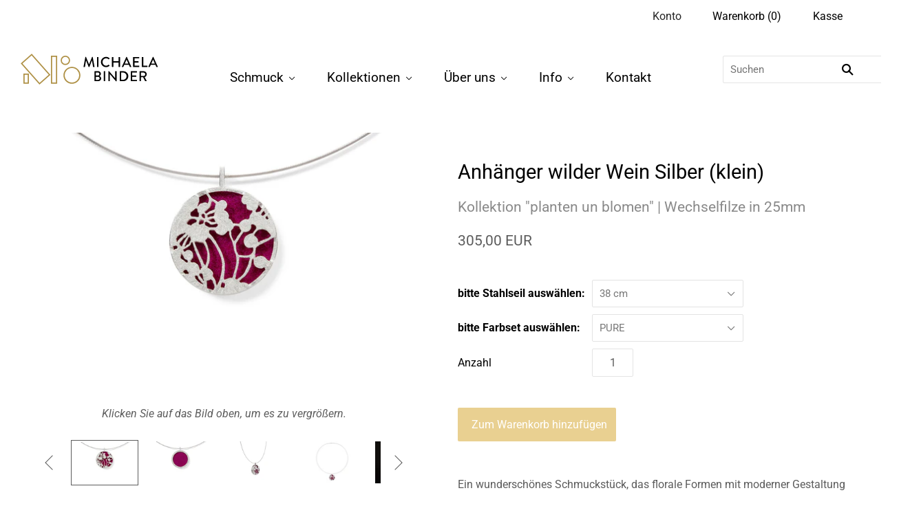

--- FILE ---
content_type: text/html; charset=utf-8
request_url: https://www.michaelabinder.de/collections/kollektionen/products/planten-un-blomen-kettenanhanger-rund-wilder-wein-silber-mit-filz
body_size: 25024
content:
<!doctype html>
<html
  class="
    no-js
    loading
  "
>
<head>
  <meta charset="utf-8">
  <meta http-equiv="X-UA-Compatible" content="IE=edge,chrome=1">

  <!-- Preconnect Domains -->
  <link rel="preconnect" href="https://cdn.shopify.com" crossorigin>
  <link rel="preconnect" href="https://fonts.shopify.com" crossorigin>
  <link rel="preconnect" href="https://monorail-edge.shopifysvc.com">

  <!-- Preload Assets -->
  <link rel="preload" href="//www.michaelabinder.de/cdn/shop/t/17/assets/chiko-icons.woff?v=12666650156901059331623864164" as="font" type="font/woff" crossorigin>
  <link rel="preload" href="//www.michaelabinder.de/cdn/shop/t/17/assets/pxu-social-icons.woff?v=75149173774959108441623864170" as="font" type="font/woff" crossorigin>

  <link rel="preload" href="//www.michaelabinder.de/cdn/shop/t/17/assets/theme.css?v=46324438011112029481762258264" as="style">

  <link rel="preload" href="//www.michaelabinder.de/cdn/shop/t/17/assets/modernizr-2.8.2.min.js?v=38612161053245547031623864167" as="script">

  

  

  <link rel="preload" href="//www.michaelabinder.de/cdn/shop/t/17/assets/grid.js?v=144833613270219992841623955946" as="script">

  <title>
    Anhänger wilder Wein Silber (klein)

    

    

    
      &#8211; Michaela Binder
    
  </title>

  
    <meta name="description" content="Ein wunderschönes Schmuckstück, das florale Formen mit moderner Gestaltung verbindet. Der Anhänger ist von beiden Seiten tragbar und bietet mit den 12 austauschbaren Filzfarben vielfache Tragevarianten. Zu diesem Schmuckstück erhalten Sie 1x das Farbset PURE, URBAN oder LIGHT. Mehr Informationen Lust auf mehr Farbe? Hi" />
  

  
    <link rel="shortcut icon" href="//www.michaelabinder.de/cdn/shop/files/favicon_MB_3da10916-31cd-4e3b-abbd-9f60e3a51bb1_32x32.png?v=1614320983" type="image/png" />
  

  
    <link rel="canonical" href="https://www.michaelabinder.de/products/planten-un-blomen-kettenanhanger-rund-wilder-wein-silber-mit-filz" />
  
  <meta name="viewport" content="width=device-width,initial-scale=1" />

  <script>window.performance && window.performance.mark && window.performance.mark('shopify.content_for_header.start');</script><meta name="facebook-domain-verification" content="p8tlsrrv00cmo57alaa3if43zz9n5l">
<meta id="shopify-digital-wallet" name="shopify-digital-wallet" content="/19387283/digital_wallets/dialog">
<meta name="shopify-checkout-api-token" content="655f5c0949b724502debeea284753672">
<meta id="in-context-paypal-metadata" data-shop-id="19387283" data-venmo-supported="false" data-environment="production" data-locale="de_DE" data-paypal-v4="true" data-currency="EUR">
<link rel="alternate" type="application/json+oembed" href="https://www.michaelabinder.de/products/planten-un-blomen-kettenanhanger-rund-wilder-wein-silber-mit-filz.oembed">
<script async="async" src="/checkouts/internal/preloads.js?locale=de-DE"></script>
<script id="shopify-features" type="application/json">{"accessToken":"655f5c0949b724502debeea284753672","betas":["rich-media-storefront-analytics"],"domain":"www.michaelabinder.de","predictiveSearch":true,"shopId":19387283,"locale":"de"}</script>
<script>var Shopify = Shopify || {};
Shopify.shop = "michaelabinder.myshopify.com";
Shopify.locale = "de";
Shopify.currency = {"active":"EUR","rate":"1.0"};
Shopify.country = "DE";
Shopify.theme = {"name":"Grid - Version 4.11.13 - Anpassungen Larslo","id":120315478114,"schema_name":"Grid","schema_version":"4.11.3","theme_store_id":718,"role":"main"};
Shopify.theme.handle = "null";
Shopify.theme.style = {"id":null,"handle":null};
Shopify.cdnHost = "www.michaelabinder.de/cdn";
Shopify.routes = Shopify.routes || {};
Shopify.routes.root = "/";</script>
<script type="module">!function(o){(o.Shopify=o.Shopify||{}).modules=!0}(window);</script>
<script>!function(o){function n(){var o=[];function n(){o.push(Array.prototype.slice.apply(arguments))}return n.q=o,n}var t=o.Shopify=o.Shopify||{};t.loadFeatures=n(),t.autoloadFeatures=n()}(window);</script>
<script id="shop-js-analytics" type="application/json">{"pageType":"product"}</script>
<script defer="defer" async type="module" src="//www.michaelabinder.de/cdn/shopifycloud/shop-js/modules/v2/client.init-shop-cart-sync_BH0MO3MH.de.esm.js"></script>
<script defer="defer" async type="module" src="//www.michaelabinder.de/cdn/shopifycloud/shop-js/modules/v2/chunk.common_BErAfWaM.esm.js"></script>
<script defer="defer" async type="module" src="//www.michaelabinder.de/cdn/shopifycloud/shop-js/modules/v2/chunk.modal_DqzNaksh.esm.js"></script>
<script type="module">
  await import("//www.michaelabinder.de/cdn/shopifycloud/shop-js/modules/v2/client.init-shop-cart-sync_BH0MO3MH.de.esm.js");
await import("//www.michaelabinder.de/cdn/shopifycloud/shop-js/modules/v2/chunk.common_BErAfWaM.esm.js");
await import("//www.michaelabinder.de/cdn/shopifycloud/shop-js/modules/v2/chunk.modal_DqzNaksh.esm.js");

  window.Shopify.SignInWithShop?.initShopCartSync?.({"fedCMEnabled":true,"windoidEnabled":true});

</script>
<script id="__st">var __st={"a":19387283,"offset":3600,"reqid":"da557317-5b67-4082-9144-d4f5df1287a2-1769754263","pageurl":"www.michaelabinder.de\/collections\/kollektionen\/products\/planten-un-blomen-kettenanhanger-rund-wilder-wein-silber-mit-filz","u":"96f12a00dabf","p":"product","rtyp":"product","rid":3828587659362};</script>
<script>window.ShopifyPaypalV4VisibilityTracking = true;</script>
<script id="captcha-bootstrap">!function(){'use strict';const t='contact',e='account',n='new_comment',o=[[t,t],['blogs',n],['comments',n],[t,'customer']],c=[[e,'customer_login'],[e,'guest_login'],[e,'recover_customer_password'],[e,'create_customer']],r=t=>t.map((([t,e])=>`form[action*='/${t}']:not([data-nocaptcha='true']) input[name='form_type'][value='${e}']`)).join(','),a=t=>()=>t?[...document.querySelectorAll(t)].map((t=>t.form)):[];function s(){const t=[...o],e=r(t);return a(e)}const i='password',u='form_key',d=['recaptcha-v3-token','g-recaptcha-response','h-captcha-response',i],f=()=>{try{return window.sessionStorage}catch{return}},m='__shopify_v',_=t=>t.elements[u];function p(t,e,n=!1){try{const o=window.sessionStorage,c=JSON.parse(o.getItem(e)),{data:r}=function(t){const{data:e,action:n}=t;return t[m]||n?{data:e,action:n}:{data:t,action:n}}(c);for(const[e,n]of Object.entries(r))t.elements[e]&&(t.elements[e].value=n);n&&o.removeItem(e)}catch(o){console.error('form repopulation failed',{error:o})}}const l='form_type',E='cptcha';function T(t){t.dataset[E]=!0}const w=window,h=w.document,L='Shopify',v='ce_forms',y='captcha';let A=!1;((t,e)=>{const n=(g='f06e6c50-85a8-45c8-87d0-21a2b65856fe',I='https://cdn.shopify.com/shopifycloud/storefront-forms-hcaptcha/ce_storefront_forms_captcha_hcaptcha.v1.5.2.iife.js',D={infoText:'Durch hCaptcha geschützt',privacyText:'Datenschutz',termsText:'Allgemeine Geschäftsbedingungen'},(t,e,n)=>{const o=w[L][v],c=o.bindForm;if(c)return c(t,g,e,D).then(n);var r;o.q.push([[t,g,e,D],n]),r=I,A||(h.body.append(Object.assign(h.createElement('script'),{id:'captcha-provider',async:!0,src:r})),A=!0)});var g,I,D;w[L]=w[L]||{},w[L][v]=w[L][v]||{},w[L][v].q=[],w[L][y]=w[L][y]||{},w[L][y].protect=function(t,e){n(t,void 0,e),T(t)},Object.freeze(w[L][y]),function(t,e,n,w,h,L){const[v,y,A,g]=function(t,e,n){const i=e?o:[],u=t?c:[],d=[...i,...u],f=r(d),m=r(i),_=r(d.filter((([t,e])=>n.includes(e))));return[a(f),a(m),a(_),s()]}(w,h,L),I=t=>{const e=t.target;return e instanceof HTMLFormElement?e:e&&e.form},D=t=>v().includes(t);t.addEventListener('submit',(t=>{const e=I(t);if(!e)return;const n=D(e)&&!e.dataset.hcaptchaBound&&!e.dataset.recaptchaBound,o=_(e),c=g().includes(e)&&(!o||!o.value);(n||c)&&t.preventDefault(),c&&!n&&(function(t){try{if(!f())return;!function(t){const e=f();if(!e)return;const n=_(t);if(!n)return;const o=n.value;o&&e.removeItem(o)}(t);const e=Array.from(Array(32),(()=>Math.random().toString(36)[2])).join('');!function(t,e){_(t)||t.append(Object.assign(document.createElement('input'),{type:'hidden',name:u})),t.elements[u].value=e}(t,e),function(t,e){const n=f();if(!n)return;const o=[...t.querySelectorAll(`input[type='${i}']`)].map((({name:t})=>t)),c=[...d,...o],r={};for(const[a,s]of new FormData(t).entries())c.includes(a)||(r[a]=s);n.setItem(e,JSON.stringify({[m]:1,action:t.action,data:r}))}(t,e)}catch(e){console.error('failed to persist form',e)}}(e),e.submit())}));const S=(t,e)=>{t&&!t.dataset[E]&&(n(t,e.some((e=>e===t))),T(t))};for(const o of['focusin','change'])t.addEventListener(o,(t=>{const e=I(t);D(e)&&S(e,y())}));const B=e.get('form_key'),M=e.get(l),P=B&&M;t.addEventListener('DOMContentLoaded',(()=>{const t=y();if(P)for(const e of t)e.elements[l].value===M&&p(e,B);[...new Set([...A(),...v().filter((t=>'true'===t.dataset.shopifyCaptcha))])].forEach((e=>S(e,t)))}))}(h,new URLSearchParams(w.location.search),n,t,e,['guest_login'])})(!0,!0)}();</script>
<script integrity="sha256-4kQ18oKyAcykRKYeNunJcIwy7WH5gtpwJnB7kiuLZ1E=" data-source-attribution="shopify.loadfeatures" defer="defer" src="//www.michaelabinder.de/cdn/shopifycloud/storefront/assets/storefront/load_feature-a0a9edcb.js" crossorigin="anonymous"></script>
<script data-source-attribution="shopify.dynamic_checkout.dynamic.init">var Shopify=Shopify||{};Shopify.PaymentButton=Shopify.PaymentButton||{isStorefrontPortableWallets:!0,init:function(){window.Shopify.PaymentButton.init=function(){};var t=document.createElement("script");t.src="https://www.michaelabinder.de/cdn/shopifycloud/portable-wallets/latest/portable-wallets.de.js",t.type="module",document.head.appendChild(t)}};
</script>
<script data-source-attribution="shopify.dynamic_checkout.buyer_consent">
  function portableWalletsHideBuyerConsent(e){var t=document.getElementById("shopify-buyer-consent"),n=document.getElementById("shopify-subscription-policy-button");t&&n&&(t.classList.add("hidden"),t.setAttribute("aria-hidden","true"),n.removeEventListener("click",e))}function portableWalletsShowBuyerConsent(e){var t=document.getElementById("shopify-buyer-consent"),n=document.getElementById("shopify-subscription-policy-button");t&&n&&(t.classList.remove("hidden"),t.removeAttribute("aria-hidden"),n.addEventListener("click",e))}window.Shopify?.PaymentButton&&(window.Shopify.PaymentButton.hideBuyerConsent=portableWalletsHideBuyerConsent,window.Shopify.PaymentButton.showBuyerConsent=portableWalletsShowBuyerConsent);
</script>
<script data-source-attribution="shopify.dynamic_checkout.cart.bootstrap">document.addEventListener("DOMContentLoaded",(function(){function t(){return document.querySelector("shopify-accelerated-checkout-cart, shopify-accelerated-checkout")}if(t())Shopify.PaymentButton.init();else{new MutationObserver((function(e,n){t()&&(Shopify.PaymentButton.init(),n.disconnect())})).observe(document.body,{childList:!0,subtree:!0})}}));
</script>
<link id="shopify-accelerated-checkout-styles" rel="stylesheet" media="screen" href="https://www.michaelabinder.de/cdn/shopifycloud/portable-wallets/latest/accelerated-checkout-backwards-compat.css" crossorigin="anonymous">
<style id="shopify-accelerated-checkout-cart">
        #shopify-buyer-consent {
  margin-top: 1em;
  display: inline-block;
  width: 100%;
}

#shopify-buyer-consent.hidden {
  display: none;
}

#shopify-subscription-policy-button {
  background: none;
  border: none;
  padding: 0;
  text-decoration: underline;
  font-size: inherit;
  cursor: pointer;
}

#shopify-subscription-policy-button::before {
  box-shadow: none;
}

      </style>

<script>window.performance && window.performance.mark && window.performance.mark('shopify.content_for_header.end');</script>

  
  















<meta property="og:site_name" content="Michaela Binder">
<meta property="og:url" content="https://www.michaelabinder.de/products/planten-un-blomen-kettenanhanger-rund-wilder-wein-silber-mit-filz">
<meta property="og:title" content="Anhänger wilder Wein Silber (klein)">
<meta property="og:type" content="website">
<meta property="og:description" content="Ein wunderschönes Schmuckstück, das florale Formen mit moderner Gestaltung verbindet. Der Anhänger ist von beiden Seiten tragbar und bietet mit den 12 austauschbaren Filzfarben vielfache Tragevarianten. Zu diesem Schmuckstück erhalten Sie 1x das Farbset PURE, URBAN oder LIGHT. Mehr Informationen Lust auf mehr Farbe? Hi">




    
    
    

    
    
    <meta
      property="og:image"
      content="https://www.michaelabinder.de/cdn/shop/products/KT_203-25_PL_1200x780.jpg?v=1614355226"
    />
    <meta
      property="og:image:secure_url"
      content="https://www.michaelabinder.de/cdn/shop/products/KT_203-25_PL_1200x780.jpg?v=1614355226"
    />
    <meta property="og:image:width" content="1200" />
    <meta property="og:image:height" content="780" />
    
    
    <meta property="og:image:alt" content="Social media image" />
  
















<meta name="twitter:title" content="Anhänger wilder Wein Silber (klein)">
<meta name="twitter:description" content="Ein wunderschönes Schmuckstück, das florale Formen mit moderner Gestaltung verbindet. Der Anhänger ist von beiden Seiten tragbar und bietet mit den 12 austauschbaren Filzfarben vielfache Tragevarianten. Zu diesem Schmuckstück erhalten Sie 1x das Farbset PURE, URBAN oder LIGHT. Mehr Informationen Lust auf mehr Farbe? Hi">


    
    
    
      
      
      <meta name="twitter:card" content="summary_large_image">
    
    
    <meta
      property="twitter:image"
      content="https://www.michaelabinder.de/cdn/shop/products/KT_203-25_PL_1200x600_crop_center.jpg?v=1614355226"
    />
    <meta property="twitter:image:width" content="1200" />
    <meta property="twitter:image:height" content="600" />
    
    
    <meta property="twitter:image:alt" content="Social media image" />
  



  <!-- Theme CSS -->
  <link rel="stylesheet" href="//www.michaelabinder.de/cdn/shop/t/17/assets/theme.css?v=46324438011112029481762258264">
  

  <!-- Theme object -->
  <script>
  var Theme = {};
  Theme.version = "4.11.3";

  Theme.currency = "EUR";
  Theme.moneyFormat = "{{ amount_with_comma_separator }} EUR";

  Theme.pleaseSelectText = "Bitte auswählen";

  Theme.addToCartSuccess = "**product** wurde erfolgreich zu Ihrem **cart_link** hinzugefügt. Stöbern Sie hier weiter in **continue_link** oder gehen Sie direkt zur **checkout_link**.";

  

  Theme.shippingCalculator = true;
  Theme.shippingButton = "Versandkosten berechnen";
  Theme.shippingDisabled = "Berechne...";

  

  Theme.shippingCalcErrorMessage = "Error: Postleitzahl --error_message--";
  Theme.shippingCalcMultiRates = "Wir haben --number_of_rates-- verfügbare Versandtarife für --address-- gefunden, schon ab --rate--.";
  Theme.shippingCalcOneRate = "Wir haben einen Versandtarif für --address-- gefunden.";
  Theme.shippingCalcNoRates = "Tut uns leid, doch wir verschicken leider nicht an diesen Zielort.";
  Theme.shippingCalcRateValues = "--rate_title-- bei --rate--";

  Theme.routes = {
    "root_url": "/",
    "account_url": "/account",
    "account_login_url": "https://shopify.com/19387283/account?locale=de&region_country=DE",
    "account_logout_url": "/account/logout",
    "account_register_url": "https://shopify.com/19387283/account?locale=de",
    "account_addresses_url": "/account/addresses",
    "collections_url": "/collections",
    "all_products_collection_url": "/collections/all",
    "search_url": "/search",
    "cart_url": "/cart",
    "cart_add_url": "/cart/add",
    "cart_change_url": "/cart/change",
    "cart_clear_url": "/cart/clear",
    "product_recommendations_url": "/recommendations/products",
  };
</script>

<!--AZEXO_Header_Scripts--> <script>
        var azh = {
            shop: 'michaelabinder.myshopify.com',
            device_prefixes: {"lg":{"label":"Large device","width":false,"height":false,"container":1170,"min":1200},"md":{"label":"Medium device","width":992,"height":false,"container":970,"max":1199,"min":992},"sm":{"label":"Small device","width":768,"height":1150,"container":750,"max":991,"min":768},"xs":{"label":"Extra small device","width":320,"height":750,"max":767}},
        };
        var azexo = {
          purchase_extension: 'Purchase extension',
          strings: {
            addToCart: "Zum Warenkorb hinzufügen",
            soldOut: "Ausverkauft",
            unavailable: "Nicht verfügbar",
            regularPrice: "Regular price",
            sale: "Im Angebot",
            quantityMinimumMessage: "Quantity must be 1 or more",
            unitPrice: "Unit price",
            unitPriceSeparator: "per",
            oneCartCount: "1 item",
            otherCartCount: "[count] items",
            quantityLabel: "Quantity: [count]"
          },
          moneyFormat: "{{ amount_with_comma_separator }} EUR"
        }
        </script><style>.az-container {
        padding-right: 15px;
        padding-left: 15px;
        margin-left: auto;
        margin-right: auto;
        box-sizing: border-box;
    }
@media (min-width: 768px) {
                    .az-container {
                        max-width: 750px;
                    }
                }
@media (min-width: 992px) {
                    .az-container {
                        max-width: 970px;
                    }
                }
@media (min-width: 1200px) {
                    .az-container {
                        max-width: 1170px;
                    }
                }
</style><script>azexo.extensions = [''];</script> <!--End_AZEXO_Header_Scripts--><!--AZEXO_Version_85
-->
  <script async='async' src='https://variantimages.upsell-apps.com/script.js?shop=michaelabinder.myshopify.com'></script>
  <link href="https://monorail-edge.shopifysvc.com" rel="dns-prefetch">
<script>(function(){if ("sendBeacon" in navigator && "performance" in window) {try {var session_token_from_headers = performance.getEntriesByType('navigation')[0].serverTiming.find(x => x.name == '_s').description;} catch {var session_token_from_headers = undefined;}var session_cookie_matches = document.cookie.match(/_shopify_s=([^;]*)/);var session_token_from_cookie = session_cookie_matches && session_cookie_matches.length === 2 ? session_cookie_matches[1] : "";var session_token = session_token_from_headers || session_token_from_cookie || "";function handle_abandonment_event(e) {var entries = performance.getEntries().filter(function(entry) {return /monorail-edge.shopifysvc.com/.test(entry.name);});if (!window.abandonment_tracked && entries.length === 0) {window.abandonment_tracked = true;var currentMs = Date.now();var navigation_start = performance.timing.navigationStart;var payload = {shop_id: 19387283,url: window.location.href,navigation_start,duration: currentMs - navigation_start,session_token,page_type: "product"};window.navigator.sendBeacon("https://monorail-edge.shopifysvc.com/v1/produce", JSON.stringify({schema_id: "online_store_buyer_site_abandonment/1.1",payload: payload,metadata: {event_created_at_ms: currentMs,event_sent_at_ms: currentMs}}));}}window.addEventListener('pagehide', handle_abandonment_event);}}());</script>
<script id="web-pixels-manager-setup">(function e(e,d,r,n,o){if(void 0===o&&(o={}),!Boolean(null===(a=null===(i=window.Shopify)||void 0===i?void 0:i.analytics)||void 0===a?void 0:a.replayQueue)){var i,a;window.Shopify=window.Shopify||{};var t=window.Shopify;t.analytics=t.analytics||{};var s=t.analytics;s.replayQueue=[],s.publish=function(e,d,r){return s.replayQueue.push([e,d,r]),!0};try{self.performance.mark("wpm:start")}catch(e){}var l=function(){var e={modern:/Edge?\/(1{2}[4-9]|1[2-9]\d|[2-9]\d{2}|\d{4,})\.\d+(\.\d+|)|Firefox\/(1{2}[4-9]|1[2-9]\d|[2-9]\d{2}|\d{4,})\.\d+(\.\d+|)|Chrom(ium|e)\/(9{2}|\d{3,})\.\d+(\.\d+|)|(Maci|X1{2}).+ Version\/(15\.\d+|(1[6-9]|[2-9]\d|\d{3,})\.\d+)([,.]\d+|)( \(\w+\)|)( Mobile\/\w+|) Safari\/|Chrome.+OPR\/(9{2}|\d{3,})\.\d+\.\d+|(CPU[ +]OS|iPhone[ +]OS|CPU[ +]iPhone|CPU IPhone OS|CPU iPad OS)[ +]+(15[._]\d+|(1[6-9]|[2-9]\d|\d{3,})[._]\d+)([._]\d+|)|Android:?[ /-](13[3-9]|1[4-9]\d|[2-9]\d{2}|\d{4,})(\.\d+|)(\.\d+|)|Android.+Firefox\/(13[5-9]|1[4-9]\d|[2-9]\d{2}|\d{4,})\.\d+(\.\d+|)|Android.+Chrom(ium|e)\/(13[3-9]|1[4-9]\d|[2-9]\d{2}|\d{4,})\.\d+(\.\d+|)|SamsungBrowser\/([2-9]\d|\d{3,})\.\d+/,legacy:/Edge?\/(1[6-9]|[2-9]\d|\d{3,})\.\d+(\.\d+|)|Firefox\/(5[4-9]|[6-9]\d|\d{3,})\.\d+(\.\d+|)|Chrom(ium|e)\/(5[1-9]|[6-9]\d|\d{3,})\.\d+(\.\d+|)([\d.]+$|.*Safari\/(?![\d.]+ Edge\/[\d.]+$))|(Maci|X1{2}).+ Version\/(10\.\d+|(1[1-9]|[2-9]\d|\d{3,})\.\d+)([,.]\d+|)( \(\w+\)|)( Mobile\/\w+|) Safari\/|Chrome.+OPR\/(3[89]|[4-9]\d|\d{3,})\.\d+\.\d+|(CPU[ +]OS|iPhone[ +]OS|CPU[ +]iPhone|CPU IPhone OS|CPU iPad OS)[ +]+(10[._]\d+|(1[1-9]|[2-9]\d|\d{3,})[._]\d+)([._]\d+|)|Android:?[ /-](13[3-9]|1[4-9]\d|[2-9]\d{2}|\d{4,})(\.\d+|)(\.\d+|)|Mobile Safari.+OPR\/([89]\d|\d{3,})\.\d+\.\d+|Android.+Firefox\/(13[5-9]|1[4-9]\d|[2-9]\d{2}|\d{4,})\.\d+(\.\d+|)|Android.+Chrom(ium|e)\/(13[3-9]|1[4-9]\d|[2-9]\d{2}|\d{4,})\.\d+(\.\d+|)|Android.+(UC? ?Browser|UCWEB|U3)[ /]?(15\.([5-9]|\d{2,})|(1[6-9]|[2-9]\d|\d{3,})\.\d+)\.\d+|SamsungBrowser\/(5\.\d+|([6-9]|\d{2,})\.\d+)|Android.+MQ{2}Browser\/(14(\.(9|\d{2,})|)|(1[5-9]|[2-9]\d|\d{3,})(\.\d+|))(\.\d+|)|K[Aa][Ii]OS\/(3\.\d+|([4-9]|\d{2,})\.\d+)(\.\d+|)/},d=e.modern,r=e.legacy,n=navigator.userAgent;return n.match(d)?"modern":n.match(r)?"legacy":"unknown"}(),u="modern"===l?"modern":"legacy",c=(null!=n?n:{modern:"",legacy:""})[u],f=function(e){return[e.baseUrl,"/wpm","/b",e.hashVersion,"modern"===e.buildTarget?"m":"l",".js"].join("")}({baseUrl:d,hashVersion:r,buildTarget:u}),m=function(e){var d=e.version,r=e.bundleTarget,n=e.surface,o=e.pageUrl,i=e.monorailEndpoint;return{emit:function(e){var a=e.status,t=e.errorMsg,s=(new Date).getTime(),l=JSON.stringify({metadata:{event_sent_at_ms:s},events:[{schema_id:"web_pixels_manager_load/3.1",payload:{version:d,bundle_target:r,page_url:o,status:a,surface:n,error_msg:t},metadata:{event_created_at_ms:s}}]});if(!i)return console&&console.warn&&console.warn("[Web Pixels Manager] No Monorail endpoint provided, skipping logging."),!1;try{return self.navigator.sendBeacon.bind(self.navigator)(i,l)}catch(e){}var u=new XMLHttpRequest;try{return u.open("POST",i,!0),u.setRequestHeader("Content-Type","text/plain"),u.send(l),!0}catch(e){return console&&console.warn&&console.warn("[Web Pixels Manager] Got an unhandled error while logging to Monorail."),!1}}}}({version:r,bundleTarget:l,surface:e.surface,pageUrl:self.location.href,monorailEndpoint:e.monorailEndpoint});try{o.browserTarget=l,function(e){var d=e.src,r=e.async,n=void 0===r||r,o=e.onload,i=e.onerror,a=e.sri,t=e.scriptDataAttributes,s=void 0===t?{}:t,l=document.createElement("script"),u=document.querySelector("head"),c=document.querySelector("body");if(l.async=n,l.src=d,a&&(l.integrity=a,l.crossOrigin="anonymous"),s)for(var f in s)if(Object.prototype.hasOwnProperty.call(s,f))try{l.dataset[f]=s[f]}catch(e){}if(o&&l.addEventListener("load",o),i&&l.addEventListener("error",i),u)u.appendChild(l);else{if(!c)throw new Error("Did not find a head or body element to append the script");c.appendChild(l)}}({src:f,async:!0,onload:function(){if(!function(){var e,d;return Boolean(null===(d=null===(e=window.Shopify)||void 0===e?void 0:e.analytics)||void 0===d?void 0:d.initialized)}()){var d=window.webPixelsManager.init(e)||void 0;if(d){var r=window.Shopify.analytics;r.replayQueue.forEach((function(e){var r=e[0],n=e[1],o=e[2];d.publishCustomEvent(r,n,o)})),r.replayQueue=[],r.publish=d.publishCustomEvent,r.visitor=d.visitor,r.initialized=!0}}},onerror:function(){return m.emit({status:"failed",errorMsg:"".concat(f," has failed to load")})},sri:function(e){var d=/^sha384-[A-Za-z0-9+/=]+$/;return"string"==typeof e&&d.test(e)}(c)?c:"",scriptDataAttributes:o}),m.emit({status:"loading"})}catch(e){m.emit({status:"failed",errorMsg:(null==e?void 0:e.message)||"Unknown error"})}}})({shopId: 19387283,storefrontBaseUrl: "https://www.michaelabinder.de",extensionsBaseUrl: "https://extensions.shopifycdn.com/cdn/shopifycloud/web-pixels-manager",monorailEndpoint: "https://monorail-edge.shopifysvc.com/unstable/produce_batch",surface: "storefront-renderer",enabledBetaFlags: ["2dca8a86"],webPixelsConfigList: [{"id":"188055819","eventPayloadVersion":"v1","runtimeContext":"LAX","scriptVersion":"1","type":"CUSTOM","privacyPurposes":["ANALYTICS"],"name":"Google Analytics tag (migrated)"},{"id":"shopify-app-pixel","configuration":"{}","eventPayloadVersion":"v1","runtimeContext":"STRICT","scriptVersion":"0450","apiClientId":"shopify-pixel","type":"APP","privacyPurposes":["ANALYTICS","MARKETING"]},{"id":"shopify-custom-pixel","eventPayloadVersion":"v1","runtimeContext":"LAX","scriptVersion":"0450","apiClientId":"shopify-pixel","type":"CUSTOM","privacyPurposes":["ANALYTICS","MARKETING"]}],isMerchantRequest: false,initData: {"shop":{"name":"Michaela Binder","paymentSettings":{"currencyCode":"EUR"},"myshopifyDomain":"michaelabinder.myshopify.com","countryCode":"DE","storefrontUrl":"https:\/\/www.michaelabinder.de"},"customer":null,"cart":null,"checkout":null,"productVariants":[{"price":{"amount":305.0,"currencyCode":"EUR"},"product":{"title":"Anhänger wilder Wein Silber (klein)","vendor":"Kollektion \"planten un blomen\" | Wechselfilze in 25mm","id":"3828587659362","untranslatedTitle":"Anhänger wilder Wein Silber (klein)","url":"\/products\/planten-un-blomen-kettenanhanger-rund-wilder-wein-silber-mit-filz","type":"Kettenanhänger"},"id":"32013120667746","image":{"src":"\/\/www.michaelabinder.de\/cdn\/shop\/products\/KT_211-25_PL_3_Pure.jpg?v=1633105380"},"sku":"KT 211-25 PL-38-A","title":"38 cm \/ PURE","untranslatedTitle":"38 cm \/ PURE"},{"price":{"amount":305.0,"currencyCode":"EUR"},"product":{"title":"Anhänger wilder Wein Silber (klein)","vendor":"Kollektion \"planten un blomen\" | Wechselfilze in 25mm","id":"3828587659362","untranslatedTitle":"Anhänger wilder Wein Silber (klein)","url":"\/products\/planten-un-blomen-kettenanhanger-rund-wilder-wein-silber-mit-filz","type":"Kettenanhänger"},"id":"39252268580962","image":{"src":"\/\/www.michaelabinder.de\/cdn\/shop\/products\/KT_211-25_PL_3_Urban.jpg?v=1633105380"},"sku":"KT 211-25 PL-38-B","title":"38 cm \/ URBAN","untranslatedTitle":"38 cm \/ URBAN"},{"price":{"amount":305.0,"currencyCode":"EUR"},"product":{"title":"Anhänger wilder Wein Silber (klein)","vendor":"Kollektion \"planten un blomen\" | Wechselfilze in 25mm","id":"3828587659362","untranslatedTitle":"Anhänger wilder Wein Silber (klein)","url":"\/products\/planten-un-blomen-kettenanhanger-rund-wilder-wein-silber-mit-filz","type":"Kettenanhänger"},"id":"39252269629538","image":{"src":"\/\/www.michaelabinder.de\/cdn\/shop\/products\/KT_211-25_PL_3_Light.jpg?v=1633105380"},"sku":"KT 211-25 PL-38-C","title":"38 cm \/ LIGHT","untranslatedTitle":"38 cm \/ LIGHT"},{"price":{"amount":305.0,"currencyCode":"EUR"},"product":{"title":"Anhänger wilder Wein Silber (klein)","vendor":"Kollektion \"planten un blomen\" | Wechselfilze in 25mm","id":"3828587659362","untranslatedTitle":"Anhänger wilder Wein Silber (klein)","url":"\/products\/planten-un-blomen-kettenanhanger-rund-wilder-wein-silber-mit-filz","type":"Kettenanhänger"},"id":"32013120700514","image":{"src":"\/\/www.michaelabinder.de\/cdn\/shop\/products\/KT_211-25_PL_3_Pure.jpg?v=1633105380"},"sku":"KT 211-25 PL-40-A","title":"40 cm \/ PURE","untranslatedTitle":"40 cm \/ PURE"},{"price":{"amount":305.0,"currencyCode":"EUR"},"product":{"title":"Anhänger wilder Wein Silber (klein)","vendor":"Kollektion \"planten un blomen\" | Wechselfilze in 25mm","id":"3828587659362","untranslatedTitle":"Anhänger wilder Wein Silber (klein)","url":"\/products\/planten-un-blomen-kettenanhanger-rund-wilder-wein-silber-mit-filz","type":"Kettenanhänger"},"id":"39252268613730","image":{"src":"\/\/www.michaelabinder.de\/cdn\/shop\/products\/KT_211-25_PL_3_Urban.jpg?v=1633105380"},"sku":"KT 211-25 PL-40-B","title":"40 cm \/ URBAN","untranslatedTitle":"40 cm \/ URBAN"},{"price":{"amount":305.0,"currencyCode":"EUR"},"product":{"title":"Anhänger wilder Wein Silber (klein)","vendor":"Kollektion \"planten un blomen\" | Wechselfilze in 25mm","id":"3828587659362","untranslatedTitle":"Anhänger wilder Wein Silber (klein)","url":"\/products\/planten-un-blomen-kettenanhanger-rund-wilder-wein-silber-mit-filz","type":"Kettenanhänger"},"id":"39252269662306","image":{"src":"\/\/www.michaelabinder.de\/cdn\/shop\/products\/KT_211-25_PL_3_Light.jpg?v=1633105380"},"sku":"KT 211-25 PL-40-C","title":"40 cm \/ LIGHT","untranslatedTitle":"40 cm \/ LIGHT"},{"price":{"amount":305.0,"currencyCode":"EUR"},"product":{"title":"Anhänger wilder Wein Silber (klein)","vendor":"Kollektion \"planten un blomen\" | Wechselfilze in 25mm","id":"3828587659362","untranslatedTitle":"Anhänger wilder Wein Silber (klein)","url":"\/products\/planten-un-blomen-kettenanhanger-rund-wilder-wein-silber-mit-filz","type":"Kettenanhänger"},"id":"32013120733282","image":{"src":"\/\/www.michaelabinder.de\/cdn\/shop\/products\/KT_211-25_PL_3_Pure.jpg?v=1633105380"},"sku":"KT 211-25 PL-42-A","title":"42 cm \/ PURE","untranslatedTitle":"42 cm \/ PURE"},{"price":{"amount":305.0,"currencyCode":"EUR"},"product":{"title":"Anhänger wilder Wein Silber (klein)","vendor":"Kollektion \"planten un blomen\" | Wechselfilze in 25mm","id":"3828587659362","untranslatedTitle":"Anhänger wilder Wein Silber (klein)","url":"\/products\/planten-un-blomen-kettenanhanger-rund-wilder-wein-silber-mit-filz","type":"Kettenanhänger"},"id":"39252268646498","image":{"src":"\/\/www.michaelabinder.de\/cdn\/shop\/products\/KT_211-25_PL_3_Urban.jpg?v=1633105380"},"sku":"KT 211-25 PL-42-B","title":"42 cm \/ URBAN","untranslatedTitle":"42 cm \/ URBAN"},{"price":{"amount":305.0,"currencyCode":"EUR"},"product":{"title":"Anhänger wilder Wein Silber (klein)","vendor":"Kollektion \"planten un blomen\" | Wechselfilze in 25mm","id":"3828587659362","untranslatedTitle":"Anhänger wilder Wein Silber (klein)","url":"\/products\/planten-un-blomen-kettenanhanger-rund-wilder-wein-silber-mit-filz","type":"Kettenanhänger"},"id":"39252269695074","image":{"src":"\/\/www.michaelabinder.de\/cdn\/shop\/products\/KT_211-25_PL_3_Light.jpg?v=1633105380"},"sku":"KT 211-25 PL-42-C","title":"42 cm \/ LIGHT","untranslatedTitle":"42 cm \/ LIGHT"},{"price":{"amount":305.0,"currencyCode":"EUR"},"product":{"title":"Anhänger wilder Wein Silber (klein)","vendor":"Kollektion \"planten un blomen\" | Wechselfilze in 25mm","id":"3828587659362","untranslatedTitle":"Anhänger wilder Wein Silber (klein)","url":"\/products\/planten-un-blomen-kettenanhanger-rund-wilder-wein-silber-mit-filz","type":"Kettenanhänger"},"id":"32013120766050","image":{"src":"\/\/www.michaelabinder.de\/cdn\/shop\/products\/KT_211-25_PL_3_Pure.jpg?v=1633105380"},"sku":"KT 211-25 PL-45-A","title":"45 cm \/ PURE","untranslatedTitle":"45 cm \/ PURE"},{"price":{"amount":305.0,"currencyCode":"EUR"},"product":{"title":"Anhänger wilder Wein Silber (klein)","vendor":"Kollektion \"planten un blomen\" | Wechselfilze in 25mm","id":"3828587659362","untranslatedTitle":"Anhänger wilder Wein Silber (klein)","url":"\/products\/planten-un-blomen-kettenanhanger-rund-wilder-wein-silber-mit-filz","type":"Kettenanhänger"},"id":"39252268679266","image":{"src":"\/\/www.michaelabinder.de\/cdn\/shop\/products\/KT_211-25_PL_3_Urban.jpg?v=1633105380"},"sku":"KT 211-25 PL-45-B","title":"45 cm \/ URBAN","untranslatedTitle":"45 cm \/ URBAN"},{"price":{"amount":305.0,"currencyCode":"EUR"},"product":{"title":"Anhänger wilder Wein Silber (klein)","vendor":"Kollektion \"planten un blomen\" | Wechselfilze in 25mm","id":"3828587659362","untranslatedTitle":"Anhänger wilder Wein Silber (klein)","url":"\/products\/planten-un-blomen-kettenanhanger-rund-wilder-wein-silber-mit-filz","type":"Kettenanhänger"},"id":"39252269727842","image":{"src":"\/\/www.michaelabinder.de\/cdn\/shop\/products\/KT_211-25_PL_3_Light.jpg?v=1633105380"},"sku":"KT 211-25 PL-45-C","title":"45 cm \/ LIGHT","untranslatedTitle":"45 cm \/ LIGHT"},{"price":{"amount":305.0,"currencyCode":"EUR"},"product":{"title":"Anhänger wilder Wein Silber (klein)","vendor":"Kollektion \"planten un blomen\" | Wechselfilze in 25mm","id":"3828587659362","untranslatedTitle":"Anhänger wilder Wein Silber (klein)","url":"\/products\/planten-un-blomen-kettenanhanger-rund-wilder-wein-silber-mit-filz","type":"Kettenanhänger"},"id":"32047912779874","image":{"src":"\/\/www.michaelabinder.de\/cdn\/shop\/products\/KT_211-25_PL_3_Pure.jpg?v=1633105380"},"sku":"KT 211-25 PL-50-A","title":"50 cm \/ PURE","untranslatedTitle":"50 cm \/ PURE"},{"price":{"amount":305.0,"currencyCode":"EUR"},"product":{"title":"Anhänger wilder Wein Silber (klein)","vendor":"Kollektion \"planten un blomen\" | Wechselfilze in 25mm","id":"3828587659362","untranslatedTitle":"Anhänger wilder Wein Silber (klein)","url":"\/products\/planten-un-blomen-kettenanhanger-rund-wilder-wein-silber-mit-filz","type":"Kettenanhänger"},"id":"39252268712034","image":{"src":"\/\/www.michaelabinder.de\/cdn\/shop\/products\/KT_211-25_PL_3_Urban.jpg?v=1633105380"},"sku":"KT 211-25 PL-50-B","title":"50 cm \/ URBAN","untranslatedTitle":"50 cm \/ URBAN"},{"price":{"amount":305.0,"currencyCode":"EUR"},"product":{"title":"Anhänger wilder Wein Silber (klein)","vendor":"Kollektion \"planten un blomen\" | Wechselfilze in 25mm","id":"3828587659362","untranslatedTitle":"Anhänger wilder Wein Silber (klein)","url":"\/products\/planten-un-blomen-kettenanhanger-rund-wilder-wein-silber-mit-filz","type":"Kettenanhänger"},"id":"39252269760610","image":{"src":"\/\/www.michaelabinder.de\/cdn\/shop\/products\/KT_211-25_PL_3_Light.jpg?v=1633105380"},"sku":"KT 211-25 PL-50-C","title":"50 cm \/ LIGHT","untranslatedTitle":"50 cm \/ LIGHT"}],"purchasingCompany":null},},"https://www.michaelabinder.de/cdn","1d2a099fw23dfb22ep557258f5m7a2edbae",{"modern":"","legacy":""},{"shopId":"19387283","storefrontBaseUrl":"https:\/\/www.michaelabinder.de","extensionBaseUrl":"https:\/\/extensions.shopifycdn.com\/cdn\/shopifycloud\/web-pixels-manager","surface":"storefront-renderer","enabledBetaFlags":"[\"2dca8a86\"]","isMerchantRequest":"false","hashVersion":"1d2a099fw23dfb22ep557258f5m7a2edbae","publish":"custom","events":"[[\"page_viewed\",{}],[\"product_viewed\",{\"productVariant\":{\"price\":{\"amount\":305.0,\"currencyCode\":\"EUR\"},\"product\":{\"title\":\"Anhänger wilder Wein Silber (klein)\",\"vendor\":\"Kollektion \\\"planten un blomen\\\" | Wechselfilze in 25mm\",\"id\":\"3828587659362\",\"untranslatedTitle\":\"Anhänger wilder Wein Silber (klein)\",\"url\":\"\/products\/planten-un-blomen-kettenanhanger-rund-wilder-wein-silber-mit-filz\",\"type\":\"Kettenanhänger\"},\"id\":\"32013120667746\",\"image\":{\"src\":\"\/\/www.michaelabinder.de\/cdn\/shop\/products\/KT_211-25_PL_3_Pure.jpg?v=1633105380\"},\"sku\":\"KT 211-25 PL-38-A\",\"title\":\"38 cm \/ PURE\",\"untranslatedTitle\":\"38 cm \/ PURE\"}}]]"});</script><script>
  window.ShopifyAnalytics = window.ShopifyAnalytics || {};
  window.ShopifyAnalytics.meta = window.ShopifyAnalytics.meta || {};
  window.ShopifyAnalytics.meta.currency = 'EUR';
  var meta = {"product":{"id":3828587659362,"gid":"gid:\/\/shopify\/Product\/3828587659362","vendor":"Kollektion \"planten un blomen\" | Wechselfilze in 25mm","type":"Kettenanhänger","handle":"planten-un-blomen-kettenanhanger-rund-wilder-wein-silber-mit-filz","variants":[{"id":32013120667746,"price":30500,"name":"Anhänger wilder Wein Silber (klein) - 38 cm \/ PURE","public_title":"38 cm \/ PURE","sku":"KT 211-25 PL-38-A"},{"id":39252268580962,"price":30500,"name":"Anhänger wilder Wein Silber (klein) - 38 cm \/ URBAN","public_title":"38 cm \/ URBAN","sku":"KT 211-25 PL-38-B"},{"id":39252269629538,"price":30500,"name":"Anhänger wilder Wein Silber (klein) - 38 cm \/ LIGHT","public_title":"38 cm \/ LIGHT","sku":"KT 211-25 PL-38-C"},{"id":32013120700514,"price":30500,"name":"Anhänger wilder Wein Silber (klein) - 40 cm \/ PURE","public_title":"40 cm \/ PURE","sku":"KT 211-25 PL-40-A"},{"id":39252268613730,"price":30500,"name":"Anhänger wilder Wein Silber (klein) - 40 cm \/ URBAN","public_title":"40 cm \/ URBAN","sku":"KT 211-25 PL-40-B"},{"id":39252269662306,"price":30500,"name":"Anhänger wilder Wein Silber (klein) - 40 cm \/ LIGHT","public_title":"40 cm \/ LIGHT","sku":"KT 211-25 PL-40-C"},{"id":32013120733282,"price":30500,"name":"Anhänger wilder Wein Silber (klein) - 42 cm \/ PURE","public_title":"42 cm \/ PURE","sku":"KT 211-25 PL-42-A"},{"id":39252268646498,"price":30500,"name":"Anhänger wilder Wein Silber (klein) - 42 cm \/ URBAN","public_title":"42 cm \/ URBAN","sku":"KT 211-25 PL-42-B"},{"id":39252269695074,"price":30500,"name":"Anhänger wilder Wein Silber (klein) - 42 cm \/ LIGHT","public_title":"42 cm \/ LIGHT","sku":"KT 211-25 PL-42-C"},{"id":32013120766050,"price":30500,"name":"Anhänger wilder Wein Silber (klein) - 45 cm \/ PURE","public_title":"45 cm \/ PURE","sku":"KT 211-25 PL-45-A"},{"id":39252268679266,"price":30500,"name":"Anhänger wilder Wein Silber (klein) - 45 cm \/ URBAN","public_title":"45 cm \/ URBAN","sku":"KT 211-25 PL-45-B"},{"id":39252269727842,"price":30500,"name":"Anhänger wilder Wein Silber (klein) - 45 cm \/ LIGHT","public_title":"45 cm \/ LIGHT","sku":"KT 211-25 PL-45-C"},{"id":32047912779874,"price":30500,"name":"Anhänger wilder Wein Silber (klein) - 50 cm \/ PURE","public_title":"50 cm \/ PURE","sku":"KT 211-25 PL-50-A"},{"id":39252268712034,"price":30500,"name":"Anhänger wilder Wein Silber (klein) - 50 cm \/ URBAN","public_title":"50 cm \/ URBAN","sku":"KT 211-25 PL-50-B"},{"id":39252269760610,"price":30500,"name":"Anhänger wilder Wein Silber (klein) - 50 cm \/ LIGHT","public_title":"50 cm \/ LIGHT","sku":"KT 211-25 PL-50-C"}],"remote":false},"page":{"pageType":"product","resourceType":"product","resourceId":3828587659362,"requestId":"da557317-5b67-4082-9144-d4f5df1287a2-1769754263"}};
  for (var attr in meta) {
    window.ShopifyAnalytics.meta[attr] = meta[attr];
  }
</script>
<script class="analytics">
  (function () {
    var customDocumentWrite = function(content) {
      var jquery = null;

      if (window.jQuery) {
        jquery = window.jQuery;
      } else if (window.Checkout && window.Checkout.$) {
        jquery = window.Checkout.$;
      }

      if (jquery) {
        jquery('body').append(content);
      }
    };

    var hasLoggedConversion = function(token) {
      if (token) {
        return document.cookie.indexOf('loggedConversion=' + token) !== -1;
      }
      return false;
    }

    var setCookieIfConversion = function(token) {
      if (token) {
        var twoMonthsFromNow = new Date(Date.now());
        twoMonthsFromNow.setMonth(twoMonthsFromNow.getMonth() + 2);

        document.cookie = 'loggedConversion=' + token + '; expires=' + twoMonthsFromNow;
      }
    }

    var trekkie = window.ShopifyAnalytics.lib = window.trekkie = window.trekkie || [];
    if (trekkie.integrations) {
      return;
    }
    trekkie.methods = [
      'identify',
      'page',
      'ready',
      'track',
      'trackForm',
      'trackLink'
    ];
    trekkie.factory = function(method) {
      return function() {
        var args = Array.prototype.slice.call(arguments);
        args.unshift(method);
        trekkie.push(args);
        return trekkie;
      };
    };
    for (var i = 0; i < trekkie.methods.length; i++) {
      var key = trekkie.methods[i];
      trekkie[key] = trekkie.factory(key);
    }
    trekkie.load = function(config) {
      trekkie.config = config || {};
      trekkie.config.initialDocumentCookie = document.cookie;
      var first = document.getElementsByTagName('script')[0];
      var script = document.createElement('script');
      script.type = 'text/javascript';
      script.onerror = function(e) {
        var scriptFallback = document.createElement('script');
        scriptFallback.type = 'text/javascript';
        scriptFallback.onerror = function(error) {
                var Monorail = {
      produce: function produce(monorailDomain, schemaId, payload) {
        var currentMs = new Date().getTime();
        var event = {
          schema_id: schemaId,
          payload: payload,
          metadata: {
            event_created_at_ms: currentMs,
            event_sent_at_ms: currentMs
          }
        };
        return Monorail.sendRequest("https://" + monorailDomain + "/v1/produce", JSON.stringify(event));
      },
      sendRequest: function sendRequest(endpointUrl, payload) {
        // Try the sendBeacon API
        if (window && window.navigator && typeof window.navigator.sendBeacon === 'function' && typeof window.Blob === 'function' && !Monorail.isIos12()) {
          var blobData = new window.Blob([payload], {
            type: 'text/plain'
          });

          if (window.navigator.sendBeacon(endpointUrl, blobData)) {
            return true;
          } // sendBeacon was not successful

        } // XHR beacon

        var xhr = new XMLHttpRequest();

        try {
          xhr.open('POST', endpointUrl);
          xhr.setRequestHeader('Content-Type', 'text/plain');
          xhr.send(payload);
        } catch (e) {
          console.log(e);
        }

        return false;
      },
      isIos12: function isIos12() {
        return window.navigator.userAgent.lastIndexOf('iPhone; CPU iPhone OS 12_') !== -1 || window.navigator.userAgent.lastIndexOf('iPad; CPU OS 12_') !== -1;
      }
    };
    Monorail.produce('monorail-edge.shopifysvc.com',
      'trekkie_storefront_load_errors/1.1',
      {shop_id: 19387283,
      theme_id: 120315478114,
      app_name: "storefront",
      context_url: window.location.href,
      source_url: "//www.michaelabinder.de/cdn/s/trekkie.storefront.c59ea00e0474b293ae6629561379568a2d7c4bba.min.js"});

        };
        scriptFallback.async = true;
        scriptFallback.src = '//www.michaelabinder.de/cdn/s/trekkie.storefront.c59ea00e0474b293ae6629561379568a2d7c4bba.min.js';
        first.parentNode.insertBefore(scriptFallback, first);
      };
      script.async = true;
      script.src = '//www.michaelabinder.de/cdn/s/trekkie.storefront.c59ea00e0474b293ae6629561379568a2d7c4bba.min.js';
      first.parentNode.insertBefore(script, first);
    };
    trekkie.load(
      {"Trekkie":{"appName":"storefront","development":false,"defaultAttributes":{"shopId":19387283,"isMerchantRequest":null,"themeId":120315478114,"themeCityHash":"17772923438699946663","contentLanguage":"de","currency":"EUR","eventMetadataId":"d92891c5-a61f-4b20-bbc9-f621b92b0239"},"isServerSideCookieWritingEnabled":true,"monorailRegion":"shop_domain","enabledBetaFlags":["65f19447","b5387b81"]},"Session Attribution":{},"S2S":{"facebookCapiEnabled":true,"source":"trekkie-storefront-renderer","apiClientId":580111}}
    );

    var loaded = false;
    trekkie.ready(function() {
      if (loaded) return;
      loaded = true;

      window.ShopifyAnalytics.lib = window.trekkie;

      var originalDocumentWrite = document.write;
      document.write = customDocumentWrite;
      try { window.ShopifyAnalytics.merchantGoogleAnalytics.call(this); } catch(error) {};
      document.write = originalDocumentWrite;

      window.ShopifyAnalytics.lib.page(null,{"pageType":"product","resourceType":"product","resourceId":3828587659362,"requestId":"da557317-5b67-4082-9144-d4f5df1287a2-1769754263","shopifyEmitted":true});

      var match = window.location.pathname.match(/checkouts\/(.+)\/(thank_you|post_purchase)/)
      var token = match? match[1]: undefined;
      if (!hasLoggedConversion(token)) {
        setCookieIfConversion(token);
        window.ShopifyAnalytics.lib.track("Viewed Product",{"currency":"EUR","variantId":32013120667746,"productId":3828587659362,"productGid":"gid:\/\/shopify\/Product\/3828587659362","name":"Anhänger wilder Wein Silber (klein) - 38 cm \/ PURE","price":"305.00","sku":"KT 211-25 PL-38-A","brand":"Kollektion \"planten un blomen\" | Wechselfilze in 25mm","variant":"38 cm \/ PURE","category":"Kettenanhänger","nonInteraction":true,"remote":false},undefined,undefined,{"shopifyEmitted":true});
      window.ShopifyAnalytics.lib.track("monorail:\/\/trekkie_storefront_viewed_product\/1.1",{"currency":"EUR","variantId":32013120667746,"productId":3828587659362,"productGid":"gid:\/\/shopify\/Product\/3828587659362","name":"Anhänger wilder Wein Silber (klein) - 38 cm \/ PURE","price":"305.00","sku":"KT 211-25 PL-38-A","brand":"Kollektion \"planten un blomen\" | Wechselfilze in 25mm","variant":"38 cm \/ PURE","category":"Kettenanhänger","nonInteraction":true,"remote":false,"referer":"https:\/\/www.michaelabinder.de\/collections\/kollektionen\/products\/planten-un-blomen-kettenanhanger-rund-wilder-wein-silber-mit-filz"});
      }
    });


        var eventsListenerScript = document.createElement('script');
        eventsListenerScript.async = true;
        eventsListenerScript.src = "//www.michaelabinder.de/cdn/shopifycloud/storefront/assets/shop_events_listener-3da45d37.js";
        document.getElementsByTagName('head')[0].appendChild(eventsListenerScript);

})();</script>
  <script>
  if (!window.ga || (window.ga && typeof window.ga !== 'function')) {
    window.ga = function ga() {
      (window.ga.q = window.ga.q || []).push(arguments);
      if (window.Shopify && window.Shopify.analytics && typeof window.Shopify.analytics.publish === 'function') {
        window.Shopify.analytics.publish("ga_stub_called", {}, {sendTo: "google_osp_migration"});
      }
      console.error("Shopify's Google Analytics stub called with:", Array.from(arguments), "\nSee https://help.shopify.com/manual/promoting-marketing/pixels/pixel-migration#google for more information.");
    };
    if (window.Shopify && window.Shopify.analytics && typeof window.Shopify.analytics.publish === 'function') {
      window.Shopify.analytics.publish("ga_stub_initialized", {}, {sendTo: "google_osp_migration"});
    }
  }
</script>
<script
  defer
  src="https://www.michaelabinder.de/cdn/shopifycloud/perf-kit/shopify-perf-kit-3.1.0.min.js"
  data-application="storefront-renderer"
  data-shop-id="19387283"
  data-render-region="gcp-us-east1"
  data-page-type="product"
  data-theme-instance-id="120315478114"
  data-theme-name="Grid"
  data-theme-version="4.11.3"
  data-monorail-region="shop_domain"
  data-resource-timing-sampling-rate="10"
  data-shs="true"
  data-shs-beacon="true"
  data-shs-export-with-fetch="true"
  data-shs-logs-sample-rate="1"
  data-shs-beacon-endpoint="https://www.michaelabinder.de/api/collect"
></script>
</head>

<body
  class="
    template-product
    
  "
>
  













<script
  type="application/json"
  data-product-success-labels
>
  {
    "cartLink": "Warenkorb",
    "continueLink": "allen Produkten",
    "checkoutLink": "Kasse",
    "cartHeaderText": "Warenkorb",
    "cartQuantityText": "Anz.",
    "cartPlaceholderImg": "\/\/www.michaelabinder.de\/cdn\/shop\/t\/17\/assets\/no-image.svg?v=118457862165745330321623864168"
  }
</script>



<section
  class="quickshop"
  data-quickshop
  data-quickshop-settings-sha256="4ec513e7cfe25c4e3e6bc715a85e60623edb769227f551769524c7648b48f03d"
>
  <div class="quickshop-content" data-quickshop-content>
    <button class="quickshop-close" data-quickshop-close>
      <img src="//www.michaelabinder.de/cdn/shop/t/17/assets/close-icon.svg?v=10995484173163861811623864165">
    </button>

    <div class="quickshop-product" data-quickshop-product-inject></div>
  </div>

  <span class="spinner quickshop-spinner">
    <span></span>
    <span></span>
    <span></span>
  </span>
</section>


  <div id="shopify-section-pxs-announcement-bar" class="shopify-section"><script
  type="application/json"
  data-section-type="pxs-announcement-bar"
  data-section-id="pxs-announcement-bar"
></script>












  </div>

  <div id="shopify-section-header" class="shopify-section"><script
  type="application/json"
  data-section-type="static-header"
  data-section-id="header"
  data-section-data
>
  {
    "stickyHeader": true,
    "compactCenter": "compact-left"
  }
</script>
<section
  class="header header-layout-compact-left   header-full-width    header-sticky-show-logo  "
  data-sticky-header
  
>
  <header
    class="main-header"
    role="banner"
    data-header-main
  >
    <div class="header-tools-wrapper">
      <div class="header-tools">

        <div class="aligned-left">
          <div id="coin-container"></div>
        </div>

        <div class="aligned-right">
          
            <div class="customer-links">
              
                <a href="https://shopify.com/19387283/account?locale=de&amp;region_country=DE" id="customer_login_link">Konto</a>
              
            </div>
          

          <div class="mini-cart-wrapper">
            <a class="cart-count" href="/cart" data-cart-count>
              <span class="cart-count-text">Warenkorb</span>
              (<span class="cart-count-number">0</span>)
            </a>

            <div class="mini-cart empty">
  <div class="arrow"></div>

  <div class="mini-cart-item-wrapper">
    
    <article class="mini-cart-item cart-subtotal"><span class="subtotal-row">
          <span class="cart-subtotal cart-subtotal-group">Zwischensumme</span>
          <span class="money cart-subtotal-group price" data-total-price>0,00 EUR</span>
        </span>
    </article>
  </div>

  <div class="mini-cart-footer">
    <a class="button secondary" href="/cart">Warenkorb anzeigen</a>
    <form
      action="/cart"
      method="POST"
    >
      <button
        class="button mini-cart-checkout-button"
        type="submit"
        name="checkout"
      >
        
        <span>Kasse</span>
      </button>
    </form>
  </div>

</div>
          </div>
          <form class="checkout-link" action="/cart" method="POST"><button class="checkout-link__button" type="submit" name="checkout">Kasse</button></form>
        </div>

      </div>
    </div>

    <div class="header-main-content" data-header-content>
      
        <div class="header-content-left">
          <button
            class="navigation-toggle navigation-toggle-open"
            aria-label="Menü"
            data-header-nav-toggle
          >
            <span class="navigation-toggle-icon">





<svg xmlns="http://www.w3.org/2000/svg" width="18" height="12" viewBox="0 0 18 12">
    <path fill="currentColor" fill-rule="evenodd" d="M0 0h18v2H0zM0 5h18v2H0zM0 10h18v2H0z"/>
  </svg>






</span>
          </button>
        </div>
      

      <div class="header-branding header-branding-desktop" data-header-branding>
        <a class="logo-link" href="/">

  

  <img
    
      src="//www.michaelabinder.de/cdn/shop/files/michaela-binder-bild-logo_200x45.svg?v=1695390144"
    
    alt=""

    
      data-rimg
      srcset="//www.michaelabinder.de/cdn/shop/files/michaela-binder-bild-logo_200x45.svg?v=1695390144 1x, //www.michaelabinder.de/cdn/shop/files/michaela-binder-bild-logo_400x90.svg?v=1695390144 2x, //www.michaelabinder.de/cdn/shop/files/michaela-binder-bild-logo_600x135.svg?v=1695390144 3x, //www.michaelabinder.de/cdn/shop/files/michaela-binder-bild-logo_800x180.svg?v=1695390144 4x"
    

    class="logo-image"
    
    
  >




</a>
        <span
          class="navigation-toggle navigation-toggle-close"
          data-header-nav-toggle
        >





<svg xmlns="http://www.w3.org/2000/svg" width="36" height="36" viewBox="0 0 36 36">
    <path fill="currentColor" fill-rule="evenodd" d="M20.117 18L35.998 2.117 33.882 0 18 15.882 2.118 0 .002 2.117 15.882 18 0 33.883 2.12 36 18 20.117 33.882 36 36 33.883z" />
  </svg>






</span>
      </div>

      
        <div class="navigation-wrapper" data-navigation-wrapper>
          <nav class="navigation navigation-has-mega-nav" data-navigation-content>
            <ul class="navigation-menu">
              
                
                
                
                
                
                
                
                
                
                
                
                
                
                
                
                


                <li
                  class="has-dropdown"
                  
                >
                  <a
                    id="navigation-schmuck"
                    class="navigation-menu-link"
                    href="/collections/all"
                    aria-haspopup
                  >
                    Schmuck
                    
                      <span class="navigation-submenu-toggle" tabIndex="0" role="button" aria-controls="navigation-schmuck" aria-expanded="false" data-subnav-toggle>





<svg xmlns="http://www.w3.org/2000/svg" width="20" height="20" viewBox="0 0 20 20">
    <path fill="currentColor" fill-rule="evenodd" d="M6.667 15.96l.576.603 6.482-6.198-6.482-6.198-.576.602 5.853 5.596z"/>
  </svg>






</span>
                    
                  </a>

                  
                    
                    
                    
<ul class="navigation-submenu navigation-submenu-tier2">
  
    
    
    
    
    
    
    
    
    
    
    
    
    
    
    


    <li class="">
      <a
        id="navigation-neuheiten-unikate"
        class="navigation-menu-link"
        href="/collections/neuheiten-einzelstucke"
        
      >
        Neuheiten & Unikate
        
      </a>

      
    </li>
  
    
    
    
    
    
    
    
    
    
    
    
    
    
    
    


    <li class="">
      <a
        id="navigation-eheringe"
        class="navigation-menu-link"
        href="/pages/eheringe"
        
      >
        Eheringe
        
      </a>

      
    </li>
  
    
    
    
    
    
    
    
    
    
    
    
    
    
    
    


    <li class="">
      <a
        id="navigation-ringe"
        class="navigation-menu-link"
        href="/collections/ringe"
        
      >
        Ringe
        
      </a>

      
    </li>
  
    
    
    
    
    
    
    
    
    
    
    
    
    
    
    


    <li class="">
      <a
        id="navigation-ohrschmuck"
        class="navigation-menu-link"
        href="/collections/ohrschmuck"
        
      >
        Ohrschmuck
        
      </a>

      
    </li>
  
    
    
    
    
    
    
    
    
    
    
    
    
    
    
    


    <li class="">
      <a
        id="navigation-kettenanhaenger"
        class="navigation-menu-link"
        href="/collections/kettenanhanger"
        
      >
        Kettenanhänger
        
      </a>

      
    </li>
  
    
    
    
    
    
    
    
    
    
    
    
    
    
    
    


    <li class="">
      <a
        id="navigation-halsketten"
        class="navigation-menu-link"
        href="/collections/halsketten"
        
      >
        Halsketten
        
      </a>

      
    </li>
  
    
    
    
    
    
    
    
    
    
    
    
    
    
    
    


    <li class="">
      <a
        id="navigation-colliers"
        class="navigation-menu-link"
        href="/collections/colliers"
        
      >
        Colliers
        
      </a>

      
    </li>
  
    
    
    
    
    
    
    
    
    
    
    
    
    
    
    


    <li class="">
      <a
        id="navigation-manschettenknoepfe"
        class="navigation-menu-link"
        href="/collections/manschettenknoepfe"
        
      >
        Manschettenknöpfe
        
      </a>

      
    </li>
  
    
    
    
    
    
    
    
    
    
    
    
    
    
    
    


    <li class="">
      <a
        id="navigation-broschen"
        class="navigation-menu-link"
        href="/collections/broschen"
        
      >
        Broschen
        
      </a>

      
    </li>
  
    
    
    
    
    
    
    
    
    
    
    
    
    
    
    


    <li class="">
      <a
        id="navigation-farbsets-zubehoer"
        class="navigation-menu-link"
        href="/collections/farbsets-zubehoer"
        
      >
        Farbsets & Zubehör
        
      </a>

      
    </li>
  
</ul>
                </li>
              
                
                
                
                
                
                
                
                
                
                
                
                
                
                
                
                


                <li
                  class="has-dropdown"
                  
                >
                  <a
                    id="navigation-kollektionen"
                    class="navigation-menu-link"
                    href="/collections/kollektionen"
                    aria-haspopup
                  >
                    Kollektionen
                    
                      <span class="navigation-submenu-toggle" tabIndex="0" role="button" aria-controls="navigation-kollektionen" aria-expanded="false" data-subnav-toggle>





<svg xmlns="http://www.w3.org/2000/svg" width="20" height="20" viewBox="0 0 20 20">
    <path fill="currentColor" fill-rule="evenodd" d="M6.667 15.96l.576.603 6.482-6.198-6.482-6.198-.576.602 5.853 5.596z"/>
  </svg>






</span>
                    
                  </a>

                  
                    
                    
                    
<ul class="navigation-submenu navigation-submenu-tier2">
  
    
    
    
    
    
    
    
    
    
    
    
    
    
    
    


    <li class="">
      <a
        id="navigation-voila"
        class="navigation-menu-link"
        href="/collections/voila"
        
      >
        voila
        
      </a>

      
    </li>
  
    
    
    
    
    
    
    
    
    
    
    
    
    
    
    


    <li class="">
      <a
        id="navigation-rotondo"
        class="navigation-menu-link"
        href="/collections/rotondo"
        
      >
        rotondo
        
      </a>

      
    </li>
  
    
    
    
    
    
    
    
    
    
    
    
    
    
    
    


    <li class="">
      <a
        id="navigation-geometry"
        class="navigation-menu-link"
        href="/collections/geometry"
        
      >
        geometry
        
      </a>

      
    </li>
  
    
    
    
    
    
    
    
    
    
    
    
    
    
    
    


    <li class="">
      <a
        id="navigation-planten-un-blomen"
        class="navigation-menu-link"
        href="/collections/planten-un-blomen"
        
      >
        planten un blomen
        
      </a>

      
    </li>
  
    
    
    
    
    
    
    
    
    
    
    
    
    
    
    


    <li class="">
      <a
        id="navigation-collage"
        class="navigation-menu-link"
        href="/collections/collage"
        
      >
        collage
        
      </a>

      
    </li>
  
</ul>
                </li>
              
                
                
                
                
                
                
                
                
                
                
                
                
                
                
                
                


                <li
                  class="has-dropdown"
                  
                >
                  <a
                    id="navigation-ueber-uns"
                    class="navigation-menu-link"
                    href="/pages/uber-uns"
                    aria-haspopup
                  >
                    Über uns
                    
                      <span class="navigation-submenu-toggle" tabIndex="0" role="button" aria-controls="navigation-ueber-uns" aria-expanded="false" data-subnav-toggle>





<svg xmlns="http://www.w3.org/2000/svg" width="20" height="20" viewBox="0 0 20 20">
    <path fill="currentColor" fill-rule="evenodd" d="M6.667 15.96l.576.603 6.482-6.198-6.482-6.198-.576.602 5.853 5.596z"/>
  </svg>






</span>
                    
                  </a>

                  
                    
                    
                    
<ul class="navigation-submenu navigation-submenu-tier2">
  
    
    
    
    
    
    
    
    
    
    
    
    
    
    
    


    <li class="">
      <a
        id="navigation-die-idee"
        class="navigation-menu-link"
        href="/pages/die-idee"
        
      >
        Die Idee
        
      </a>

      
    </li>
  
    
    
    
    
    
    
    
    
    
    
    
    
    
    
    


    <li class="">
      <a
        id="navigation-michaela-binder"
        class="navigation-menu-link"
        href="/pages/michaelabinder"
        
      >
        Michaela Binder
        
      </a>

      
    </li>
  
    
    
    
    
    
    
    
    
    
    
    
    
    
    
    


    <li class="">
      <a
        id="navigation-schmuckgalerie"
        class="navigation-menu-link"
        href="/pages/schmuckgalerie"
        
      >
        Schmuckgalerie
        
      </a>

      
    </li>
  
    
    
    
    
    
    
    
    
    
    
    
    
    
    
    


    <li class="">
      <a
        id="navigation-kuenstler-innen"
        class="navigation-menu-link"
        href="/pages/kunstler-innen"
        
      >
        Künstler*innen
        
      </a>

      
    </li>
  
    
    
    
    
    
    
    
    
    
    
    
    
    
    
    


    <li class="">
      <a
        id="navigation-goldschmiede"
        class="navigation-menu-link"
        href="/pages/goldschmiede"
        
      >
        Goldschmiede
        
      </a>

      
    </li>
  
    
    
    
    
    
    
    
    
    
    
    
    
    
    
    


    <li class="">
      <a
        id="navigation-fotoshooting"
        class="navigation-menu-link"
        href="/pages/andrea-ballschuh"
        
      >
        Fotoshooting
        
      </a>

      
    </li>
  
</ul>
                </li>
              
                
                
                
                
                
                
                
                
                
                
                
                
                
                
                
                


                <li
                  class="has-dropdown"
                  
                >
                  <a
                    id="navigation-info"
                    class="navigation-menu-link"
                    href="/pages/ringgroessen"
                    aria-haspopup
                  >
                    Info
                    
                      <span class="navigation-submenu-toggle" tabIndex="0" role="button" aria-controls="navigation-info" aria-expanded="false" data-subnav-toggle>





<svg xmlns="http://www.w3.org/2000/svg" width="20" height="20" viewBox="0 0 20 20">
    <path fill="currentColor" fill-rule="evenodd" d="M6.667 15.96l.576.603 6.482-6.198-6.482-6.198-.576.602 5.853 5.596z"/>
  </svg>






</span>
                    
                  </a>

                  
                    
                    
                    
<ul class="navigation-submenu navigation-submenu-tier2">
  
    
    
    
    
    
    
    
    
    
    
    
    
    
    
    


    <li class="">
      <a
        id="navigation-ringgroessen"
        class="navigation-menu-link"
        href="/pages/ringgroessen"
        
      >
        Ringgrößen
        
      </a>

      
    </li>
  
    
    
    
    
    
    
    
    
    
    
    
    
    
    
    


    <li class="">
      <a
        id="navigation-farbsets"
        class="navigation-menu-link"
        href="/pages/farbsets-1"
        
      >
        Farbsets
        
      </a>

      
    </li>
  
    
    
    
    
    
    
    
    
    
    
    
    
    
    
    


    <li class="">
      <a
        id="navigation-lieferzeiten"
        class="navigation-menu-link"
        href="/pages/lieferzeiten"
        
      >
        Lieferzeiten
        
      </a>

      
    </li>
  
    
    
    
    
    
    
    
    
    
    
    
    
    
    
    


    <li class="">
      <a
        id="navigation-verkaufsorte"
        class="navigation-menu-link"
        href="/pages/verkaufsorte"
        
      >
        Verkaufsorte
        
      </a>

      
    </li>
  
    
    
    
    
    
    
    
    
    
    
    
    
    
    
    


    <li class="">
      <a
        id="navigation-blog"
        class="navigation-menu-link"
        href="/blogs/news/winter-bei-binder-2022"
        
      >
        Blog
        
      </a>

      
    </li>
  
</ul>
                </li>
              
                
                
                
                
                
                
                
                
                
                
                
                
                
                
                
                


                <li
                  class=""
                  
                >
                  <a
                    id="navigation-kontakt"
                    class="navigation-menu-link"
                    href="/pages/kontakt"
                    
                  >
                    Kontakt
                    
                  </a>

                  
                </li>
              

              
                
                  <li class="mobile-link">
                    <a href="https://shopify.com/19387283/account?locale=de&amp;region_country=DE" id="customer_login_link">Konto</a>
                  </li>
                
              
            </ul>
          </nav>
        </div>
      

      <div class="header-content-right" data-header-content-right>
        <form class="header-search-form" action="/search" method="get" data-header-search>
          <input
            class="header-search-input"
            name="q"
            type="text"
            placeholder="Suchen"
            value=""
          >
          <input
            class="header-search-button"
            type="submit"
            value="&#xe606;"
            aria-label="Suchen"
            data-header-search-button
          >

          <button
            class="header-search-button-close"
            aria-hidden="true"
            data-header-search-button-close
          >





<svg xmlns="http://www.w3.org/2000/svg" width="36" height="36" viewBox="0 0 36 36">
    <path fill="currentColor" fill-rule="evenodd" d="M20.117 18L35.998 2.117 33.882 0 18 15.882 2.118 0 .002 2.117 15.882 18 0 33.883 2.12 36 18 20.117 33.882 36 36 33.883z" />
  </svg>






</button>
        </form>

        
          <a class="sticky-header-cart-count" href="/cart" data-cart-count>
            <span class="cart-count-text">Warenkorb</span>
            (<span class="cart-count-number">0</span>)
          </a>
        
      </div>
    </div>
  </header>
</section>

</div>

  <div class="main-content">
    <div id="shopify-section-product" class="shopify-section">
<div class="breadcrumbs">

  <a href="/">Home</a> <span class="divider">/</span>
  
    
      <a href="/collections">Sammlungen</a> <span class="divider">/</span> <a href="/collections/kollektionen">Kollektionen</a>
    
      <span class="divider">/</span> <span>Anhänger wilder Wein Silber (klein)</span>
  

</div>














<script
  type="application/json"
  data-section-type="product"
  data-section-id="product"
  data-section-data
>
  {
    "product": {"id":3828587659362,"title":"Anhänger wilder Wein Silber (klein)","handle":"planten-un-blomen-kettenanhanger-rund-wilder-wein-silber-mit-filz","description":"\u003cdiv aria-hidden=\"false\" role=\"tabpanel\" aria-labelledby=\"ui-id-1\" id=\"tab-product-description\" class=\"ui-tabs-panel ui-widget-content ui-corner-bottom\"\u003eEin wunderschönes Schmuckstück, das florale Formen mit moderner Gestaltung verbindet. Der Anhänger ist von beiden Seiten tragbar und bietet mit den 12 austauschbaren Filzfarben vielfache Tragevarianten.\u003cbr\u003e\n\u003cp class=\"description\" itemprop=\"description\"\u003e\u003cspan\u003eZu diesem Schmuckstück erhalten Sie 1x das Farbset PURE, URBAN oder LIGHT. \u003ca href=\"\/pages\/farbsets-1\" title=\"Farben \/ Farbsets \/ Wechselfilze\" data-mce-href=\"\/pages\/farbsets-1\"\u003eMehr Informationen\u003c\/a\u003e\u003c\/span\u003e\u003c\/p\u003e\n\u003cdiv class=\"upsellingbox\"\u003e\n\u003ca href=\"\/collections\/farbsets-zubehoer\/products\/farbset-kreis-25mm-2\"\u003e \u003cimg src=\"https:\/\/cdn.shopify.com\/s\/files\/1\/1938\/7283\/files\/michaela-binder-farbsets-vorschau.png?v=1624026483\" alt=\"Weitere Farbsets bestellen\"\u003e\u003c\/a\u003e\u003ca href=\"https:\/\/michaelabinder.myshopify.com\/products\/farbset-kreis-11mm\" target=\"_blank\"\u003e \u003c\/a\u003e\u003ca title=\"zusätzliche Farben \/ Wechselfilze\" href=\"\/collections\/farbsets-zubehoer\/products\/farbset-kreis-25mm-2\"\u003eLust auf mehr Farbe? Hier können Sie zusätzliche Farbsets passend zu diesem Schmuckstück bestellen.\u003c\/a\u003e\n\u003c\/div\u003e\n\u003cdiv class=\"description\" itemprop=\"description\"\u003e\n\u003cbr\u003e\u003cstrong\u003eMaterial:\u003c\/strong\u003e 925\/- Silber, Filz und Edelstahlseil mit Doppelclipverschluss\u003cbr\u003e\n\u003c\/div\u003e\n\u003cdiv class=\"description\" itemprop=\"description\"\u003e\n\u003cstrong\u003eAußendurchmesser:\u003c\/strong\u003e 26.5 x 5 mm | mit Aufhängung 31 mm\u003cbr\u003e\u003cstrong\u003eFilz:\u003c\/strong\u003e 25 mm\u003cbr\u003e\u003cbr\u003e\n\u003cdiv aria-hidden=\"false\" role=\"tabpanel\" aria-labelledby=\"ui-id-1\" id=\"tab-product-description\" class=\"ui-tabs-panel ui-widget-content ui-corner-bottom\"\u003e\n\u003cdiv class=\"description\" itemprop=\"description\"\u003e\u003cbr\u003e\u003c\/div\u003e\n\u003c\/div\u003e\n\u003c\/div\u003e\n\u003cdiv class=\"description\" itemprop=\"description\"\u003e\n\u003cstrong\u003eLieferzeit: 2 - 5 Werktage + Versand\u003cbr\u003e\u003c\/strong\u003eDieses Schmuckstück ist in der Regel vorrätig oder kann zeitnah angefertigt werden. Es ist innerhalb von 2 – 5 Werktagen nach Zahlungseingang lieferbar. \u003cbr\u003e\u003ca title=\"Lieferzeiten\" href=\"https:\/\/michaelabinder.myshopify.com\/pages\/lieferzeiten\"\u003eMehr zu unseren Lieferzeiten lesen Sie hier.\u003c\/a\u003e\n\u003c\/div\u003e\n\u003cdiv class=\"description\" itemprop=\"description\"\u003e\u003cbr\u003e\u003c\/div\u003e\n\u003cdiv class=\"description\" itemprop=\"description\"\u003e\u003c\/div\u003e\n\u003cdiv class=\"description\" itemprop=\"description\"\u003eHersteller: Michaela Binder, Gipsstraße 13, 10119 Berlin, www.michaelabinder.de\u003c\/div\u003e\n\u003c\/div\u003e","published_at":"2019-06-17T11:44:33+02:00","created_at":"2019-06-17T12:14:36+02:00","vendor":"Kollektion \"planten un blomen\" | Wechselfilze in 25mm","type":"Kettenanhänger","tags":["Halsschmuck","Kettenanhänger","Kreis","Silber","sofort"],"price":30500,"price_min":30500,"price_max":30500,"available":true,"price_varies":false,"compare_at_price":null,"compare_at_price_min":0,"compare_at_price_max":0,"compare_at_price_varies":false,"variants":[{"id":32013120667746,"title":"38 cm \/ PURE","option1":"38 cm","option2":"PURE","option3":null,"sku":"KT 211-25 PL-38-A","requires_shipping":true,"taxable":true,"featured_image":{"id":27933206216802,"product_id":3828587659362,"position":8,"created_at":"2021-02-26T17:00:40+01:00","updated_at":"2021-10-01T18:23:00+02:00","alt":null,"width":1662,"height":1080,"src":"\/\/www.michaelabinder.de\/cdn\/shop\/products\/KT_211-25_PL_3_Pure.jpg?v=1633105380","variant_ids":[32013120667746,32013120700514,32013120733282,32013120766050,32047912779874]},"available":true,"name":"Anhänger wilder Wein Silber (klein) - 38 cm \/ PURE","public_title":"38 cm \/ PURE","options":["38 cm","PURE"],"price":30500,"weight":50,"compare_at_price":null,"inventory_quantity":15,"inventory_management":"shopify","inventory_policy":"deny","barcode":"","featured_media":{"alt":null,"id":20239027470434,"position":8,"preview_image":{"aspect_ratio":1.539,"height":1080,"width":1662,"src":"\/\/www.michaelabinder.de\/cdn\/shop\/products\/KT_211-25_PL_3_Pure.jpg?v=1633105380"}},"requires_selling_plan":false,"selling_plan_allocations":[]},{"id":39252268580962,"title":"38 cm \/ URBAN","option1":"38 cm","option2":"URBAN","option3":null,"sku":"KT 211-25 PL-38-B","requires_shipping":true,"taxable":true,"featured_image":{"id":27933206282338,"product_id":3828587659362,"position":9,"created_at":"2021-02-26T17:00:40+01:00","updated_at":"2021-10-01T18:23:00+02:00","alt":null,"width":1662,"height":1080,"src":"\/\/www.michaelabinder.de\/cdn\/shop\/products\/KT_211-25_PL_3_Urban.jpg?v=1633105380","variant_ids":[39252268580962,39252268613730,39252268646498,39252268679266,39252268712034]},"available":true,"name":"Anhänger wilder Wein Silber (klein) - 38 cm \/ URBAN","public_title":"38 cm \/ URBAN","options":["38 cm","URBAN"],"price":30500,"weight":50,"compare_at_price":null,"inventory_quantity":15,"inventory_management":"shopify","inventory_policy":"deny","barcode":"","featured_media":{"alt":null,"id":20239027503202,"position":9,"preview_image":{"aspect_ratio":1.539,"height":1080,"width":1662,"src":"\/\/www.michaelabinder.de\/cdn\/shop\/products\/KT_211-25_PL_3_Urban.jpg?v=1633105380"}},"requires_selling_plan":false,"selling_plan_allocations":[]},{"id":39252269629538,"title":"38 cm \/ LIGHT","option1":"38 cm","option2":"LIGHT","option3":null,"sku":"KT 211-25 PL-38-C","requires_shipping":true,"taxable":true,"featured_image":{"id":27933206184034,"product_id":3828587659362,"position":10,"created_at":"2021-02-26T17:00:40+01:00","updated_at":"2021-10-01T18:23:00+02:00","alt":null,"width":1662,"height":1080,"src":"\/\/www.michaelabinder.de\/cdn\/shop\/products\/KT_211-25_PL_3_Light.jpg?v=1633105380","variant_ids":[39252269629538,39252269662306,39252269695074,39252269727842,39252269760610]},"available":true,"name":"Anhänger wilder Wein Silber (klein) - 38 cm \/ LIGHT","public_title":"38 cm \/ LIGHT","options":["38 cm","LIGHT"],"price":30500,"weight":50,"compare_at_price":null,"inventory_quantity":15,"inventory_management":"shopify","inventory_policy":"deny","barcode":"","featured_media":{"alt":null,"id":20239027437666,"position":10,"preview_image":{"aspect_ratio":1.539,"height":1080,"width":1662,"src":"\/\/www.michaelabinder.de\/cdn\/shop\/products\/KT_211-25_PL_3_Light.jpg?v=1633105380"}},"requires_selling_plan":false,"selling_plan_allocations":[]},{"id":32013120700514,"title":"40 cm \/ PURE","option1":"40 cm","option2":"PURE","option3":null,"sku":"KT 211-25 PL-40-A","requires_shipping":true,"taxable":true,"featured_image":{"id":27933206216802,"product_id":3828587659362,"position":8,"created_at":"2021-02-26T17:00:40+01:00","updated_at":"2021-10-01T18:23:00+02:00","alt":null,"width":1662,"height":1080,"src":"\/\/www.michaelabinder.de\/cdn\/shop\/products\/KT_211-25_PL_3_Pure.jpg?v=1633105380","variant_ids":[32013120667746,32013120700514,32013120733282,32013120766050,32047912779874]},"available":true,"name":"Anhänger wilder Wein Silber (klein) - 40 cm \/ PURE","public_title":"40 cm \/ PURE","options":["40 cm","PURE"],"price":30500,"weight":50,"compare_at_price":null,"inventory_quantity":15,"inventory_management":"shopify","inventory_policy":"deny","barcode":"","featured_media":{"alt":null,"id":20239027470434,"position":8,"preview_image":{"aspect_ratio":1.539,"height":1080,"width":1662,"src":"\/\/www.michaelabinder.de\/cdn\/shop\/products\/KT_211-25_PL_3_Pure.jpg?v=1633105380"}},"requires_selling_plan":false,"selling_plan_allocations":[]},{"id":39252268613730,"title":"40 cm \/ URBAN","option1":"40 cm","option2":"URBAN","option3":null,"sku":"KT 211-25 PL-40-B","requires_shipping":true,"taxable":true,"featured_image":{"id":27933206282338,"product_id":3828587659362,"position":9,"created_at":"2021-02-26T17:00:40+01:00","updated_at":"2021-10-01T18:23:00+02:00","alt":null,"width":1662,"height":1080,"src":"\/\/www.michaelabinder.de\/cdn\/shop\/products\/KT_211-25_PL_3_Urban.jpg?v=1633105380","variant_ids":[39252268580962,39252268613730,39252268646498,39252268679266,39252268712034]},"available":true,"name":"Anhänger wilder Wein Silber (klein) - 40 cm \/ URBAN","public_title":"40 cm \/ URBAN","options":["40 cm","URBAN"],"price":30500,"weight":50,"compare_at_price":null,"inventory_quantity":15,"inventory_management":"shopify","inventory_policy":"deny","barcode":"","featured_media":{"alt":null,"id":20239027503202,"position":9,"preview_image":{"aspect_ratio":1.539,"height":1080,"width":1662,"src":"\/\/www.michaelabinder.de\/cdn\/shop\/products\/KT_211-25_PL_3_Urban.jpg?v=1633105380"}},"requires_selling_plan":false,"selling_plan_allocations":[]},{"id":39252269662306,"title":"40 cm \/ LIGHT","option1":"40 cm","option2":"LIGHT","option3":null,"sku":"KT 211-25 PL-40-C","requires_shipping":true,"taxable":true,"featured_image":{"id":27933206184034,"product_id":3828587659362,"position":10,"created_at":"2021-02-26T17:00:40+01:00","updated_at":"2021-10-01T18:23:00+02:00","alt":null,"width":1662,"height":1080,"src":"\/\/www.michaelabinder.de\/cdn\/shop\/products\/KT_211-25_PL_3_Light.jpg?v=1633105380","variant_ids":[39252269629538,39252269662306,39252269695074,39252269727842,39252269760610]},"available":true,"name":"Anhänger wilder Wein Silber (klein) - 40 cm \/ LIGHT","public_title":"40 cm \/ LIGHT","options":["40 cm","LIGHT"],"price":30500,"weight":50,"compare_at_price":null,"inventory_quantity":15,"inventory_management":"shopify","inventory_policy":"deny","barcode":"","featured_media":{"alt":null,"id":20239027437666,"position":10,"preview_image":{"aspect_ratio":1.539,"height":1080,"width":1662,"src":"\/\/www.michaelabinder.de\/cdn\/shop\/products\/KT_211-25_PL_3_Light.jpg?v=1633105380"}},"requires_selling_plan":false,"selling_plan_allocations":[]},{"id":32013120733282,"title":"42 cm \/ PURE","option1":"42 cm","option2":"PURE","option3":null,"sku":"KT 211-25 PL-42-A","requires_shipping":true,"taxable":true,"featured_image":{"id":27933206216802,"product_id":3828587659362,"position":8,"created_at":"2021-02-26T17:00:40+01:00","updated_at":"2021-10-01T18:23:00+02:00","alt":null,"width":1662,"height":1080,"src":"\/\/www.michaelabinder.de\/cdn\/shop\/products\/KT_211-25_PL_3_Pure.jpg?v=1633105380","variant_ids":[32013120667746,32013120700514,32013120733282,32013120766050,32047912779874]},"available":true,"name":"Anhänger wilder Wein Silber (klein) - 42 cm \/ PURE","public_title":"42 cm \/ PURE","options":["42 cm","PURE"],"price":30500,"weight":50,"compare_at_price":null,"inventory_quantity":15,"inventory_management":"shopify","inventory_policy":"deny","barcode":"","featured_media":{"alt":null,"id":20239027470434,"position":8,"preview_image":{"aspect_ratio":1.539,"height":1080,"width":1662,"src":"\/\/www.michaelabinder.de\/cdn\/shop\/products\/KT_211-25_PL_3_Pure.jpg?v=1633105380"}},"requires_selling_plan":false,"selling_plan_allocations":[]},{"id":39252268646498,"title":"42 cm \/ URBAN","option1":"42 cm","option2":"URBAN","option3":null,"sku":"KT 211-25 PL-42-B","requires_shipping":true,"taxable":true,"featured_image":{"id":27933206282338,"product_id":3828587659362,"position":9,"created_at":"2021-02-26T17:00:40+01:00","updated_at":"2021-10-01T18:23:00+02:00","alt":null,"width":1662,"height":1080,"src":"\/\/www.michaelabinder.de\/cdn\/shop\/products\/KT_211-25_PL_3_Urban.jpg?v=1633105380","variant_ids":[39252268580962,39252268613730,39252268646498,39252268679266,39252268712034]},"available":true,"name":"Anhänger wilder Wein Silber (klein) - 42 cm \/ URBAN","public_title":"42 cm \/ URBAN","options":["42 cm","URBAN"],"price":30500,"weight":50,"compare_at_price":null,"inventory_quantity":15,"inventory_management":"shopify","inventory_policy":"deny","barcode":"","featured_media":{"alt":null,"id":20239027503202,"position":9,"preview_image":{"aspect_ratio":1.539,"height":1080,"width":1662,"src":"\/\/www.michaelabinder.de\/cdn\/shop\/products\/KT_211-25_PL_3_Urban.jpg?v=1633105380"}},"requires_selling_plan":false,"selling_plan_allocations":[]},{"id":39252269695074,"title":"42 cm \/ LIGHT","option1":"42 cm","option2":"LIGHT","option3":null,"sku":"KT 211-25 PL-42-C","requires_shipping":true,"taxable":true,"featured_image":{"id":27933206184034,"product_id":3828587659362,"position":10,"created_at":"2021-02-26T17:00:40+01:00","updated_at":"2021-10-01T18:23:00+02:00","alt":null,"width":1662,"height":1080,"src":"\/\/www.michaelabinder.de\/cdn\/shop\/products\/KT_211-25_PL_3_Light.jpg?v=1633105380","variant_ids":[39252269629538,39252269662306,39252269695074,39252269727842,39252269760610]},"available":true,"name":"Anhänger wilder Wein Silber (klein) - 42 cm \/ LIGHT","public_title":"42 cm \/ LIGHT","options":["42 cm","LIGHT"],"price":30500,"weight":50,"compare_at_price":null,"inventory_quantity":15,"inventory_management":"shopify","inventory_policy":"deny","barcode":"","featured_media":{"alt":null,"id":20239027437666,"position":10,"preview_image":{"aspect_ratio":1.539,"height":1080,"width":1662,"src":"\/\/www.michaelabinder.de\/cdn\/shop\/products\/KT_211-25_PL_3_Light.jpg?v=1633105380"}},"requires_selling_plan":false,"selling_plan_allocations":[]},{"id":32013120766050,"title":"45 cm \/ PURE","option1":"45 cm","option2":"PURE","option3":null,"sku":"KT 211-25 PL-45-A","requires_shipping":true,"taxable":true,"featured_image":{"id":27933206216802,"product_id":3828587659362,"position":8,"created_at":"2021-02-26T17:00:40+01:00","updated_at":"2021-10-01T18:23:00+02:00","alt":null,"width":1662,"height":1080,"src":"\/\/www.michaelabinder.de\/cdn\/shop\/products\/KT_211-25_PL_3_Pure.jpg?v=1633105380","variant_ids":[32013120667746,32013120700514,32013120733282,32013120766050,32047912779874]},"available":true,"name":"Anhänger wilder Wein Silber (klein) - 45 cm \/ PURE","public_title":"45 cm \/ PURE","options":["45 cm","PURE"],"price":30500,"weight":50,"compare_at_price":null,"inventory_quantity":15,"inventory_management":"shopify","inventory_policy":"deny","barcode":"","featured_media":{"alt":null,"id":20239027470434,"position":8,"preview_image":{"aspect_ratio":1.539,"height":1080,"width":1662,"src":"\/\/www.michaelabinder.de\/cdn\/shop\/products\/KT_211-25_PL_3_Pure.jpg?v=1633105380"}},"requires_selling_plan":false,"selling_plan_allocations":[]},{"id":39252268679266,"title":"45 cm \/ URBAN","option1":"45 cm","option2":"URBAN","option3":null,"sku":"KT 211-25 PL-45-B","requires_shipping":true,"taxable":true,"featured_image":{"id":27933206282338,"product_id":3828587659362,"position":9,"created_at":"2021-02-26T17:00:40+01:00","updated_at":"2021-10-01T18:23:00+02:00","alt":null,"width":1662,"height":1080,"src":"\/\/www.michaelabinder.de\/cdn\/shop\/products\/KT_211-25_PL_3_Urban.jpg?v=1633105380","variant_ids":[39252268580962,39252268613730,39252268646498,39252268679266,39252268712034]},"available":true,"name":"Anhänger wilder Wein Silber (klein) - 45 cm \/ URBAN","public_title":"45 cm \/ URBAN","options":["45 cm","URBAN"],"price":30500,"weight":50,"compare_at_price":null,"inventory_quantity":15,"inventory_management":"shopify","inventory_policy":"deny","barcode":"","featured_media":{"alt":null,"id":20239027503202,"position":9,"preview_image":{"aspect_ratio":1.539,"height":1080,"width":1662,"src":"\/\/www.michaelabinder.de\/cdn\/shop\/products\/KT_211-25_PL_3_Urban.jpg?v=1633105380"}},"requires_selling_plan":false,"selling_plan_allocations":[]},{"id":39252269727842,"title":"45 cm \/ LIGHT","option1":"45 cm","option2":"LIGHT","option3":null,"sku":"KT 211-25 PL-45-C","requires_shipping":true,"taxable":true,"featured_image":{"id":27933206184034,"product_id":3828587659362,"position":10,"created_at":"2021-02-26T17:00:40+01:00","updated_at":"2021-10-01T18:23:00+02:00","alt":null,"width":1662,"height":1080,"src":"\/\/www.michaelabinder.de\/cdn\/shop\/products\/KT_211-25_PL_3_Light.jpg?v=1633105380","variant_ids":[39252269629538,39252269662306,39252269695074,39252269727842,39252269760610]},"available":true,"name":"Anhänger wilder Wein Silber (klein) - 45 cm \/ LIGHT","public_title":"45 cm \/ LIGHT","options":["45 cm","LIGHT"],"price":30500,"weight":50,"compare_at_price":null,"inventory_quantity":15,"inventory_management":"shopify","inventory_policy":"deny","barcode":"","featured_media":{"alt":null,"id":20239027437666,"position":10,"preview_image":{"aspect_ratio":1.539,"height":1080,"width":1662,"src":"\/\/www.michaelabinder.de\/cdn\/shop\/products\/KT_211-25_PL_3_Light.jpg?v=1633105380"}},"requires_selling_plan":false,"selling_plan_allocations":[]},{"id":32047912779874,"title":"50 cm \/ PURE","option1":"50 cm","option2":"PURE","option3":null,"sku":"KT 211-25 PL-50-A","requires_shipping":true,"taxable":true,"featured_image":{"id":27933206216802,"product_id":3828587659362,"position":8,"created_at":"2021-02-26T17:00:40+01:00","updated_at":"2021-10-01T18:23:00+02:00","alt":null,"width":1662,"height":1080,"src":"\/\/www.michaelabinder.de\/cdn\/shop\/products\/KT_211-25_PL_3_Pure.jpg?v=1633105380","variant_ids":[32013120667746,32013120700514,32013120733282,32013120766050,32047912779874]},"available":true,"name":"Anhänger wilder Wein Silber (klein) - 50 cm \/ PURE","public_title":"50 cm \/ PURE","options":["50 cm","PURE"],"price":30500,"weight":50,"compare_at_price":null,"inventory_quantity":15,"inventory_management":"shopify","inventory_policy":"deny","barcode":"","featured_media":{"alt":null,"id":20239027470434,"position":8,"preview_image":{"aspect_ratio":1.539,"height":1080,"width":1662,"src":"\/\/www.michaelabinder.de\/cdn\/shop\/products\/KT_211-25_PL_3_Pure.jpg?v=1633105380"}},"requires_selling_plan":false,"selling_plan_allocations":[]},{"id":39252268712034,"title":"50 cm \/ URBAN","option1":"50 cm","option2":"URBAN","option3":null,"sku":"KT 211-25 PL-50-B","requires_shipping":true,"taxable":true,"featured_image":{"id":27933206282338,"product_id":3828587659362,"position":9,"created_at":"2021-02-26T17:00:40+01:00","updated_at":"2021-10-01T18:23:00+02:00","alt":null,"width":1662,"height":1080,"src":"\/\/www.michaelabinder.de\/cdn\/shop\/products\/KT_211-25_PL_3_Urban.jpg?v=1633105380","variant_ids":[39252268580962,39252268613730,39252268646498,39252268679266,39252268712034]},"available":true,"name":"Anhänger wilder Wein Silber (klein) - 50 cm \/ URBAN","public_title":"50 cm \/ URBAN","options":["50 cm","URBAN"],"price":30500,"weight":50,"compare_at_price":null,"inventory_quantity":15,"inventory_management":"shopify","inventory_policy":"deny","barcode":"","featured_media":{"alt":null,"id":20239027503202,"position":9,"preview_image":{"aspect_ratio":1.539,"height":1080,"width":1662,"src":"\/\/www.michaelabinder.de\/cdn\/shop\/products\/KT_211-25_PL_3_Urban.jpg?v=1633105380"}},"requires_selling_plan":false,"selling_plan_allocations":[]},{"id":39252269760610,"title":"50 cm \/ LIGHT","option1":"50 cm","option2":"LIGHT","option3":null,"sku":"KT 211-25 PL-50-C","requires_shipping":true,"taxable":true,"featured_image":{"id":27933206184034,"product_id":3828587659362,"position":10,"created_at":"2021-02-26T17:00:40+01:00","updated_at":"2021-10-01T18:23:00+02:00","alt":null,"width":1662,"height":1080,"src":"\/\/www.michaelabinder.de\/cdn\/shop\/products\/KT_211-25_PL_3_Light.jpg?v=1633105380","variant_ids":[39252269629538,39252269662306,39252269695074,39252269727842,39252269760610]},"available":true,"name":"Anhänger wilder Wein Silber (klein) - 50 cm \/ LIGHT","public_title":"50 cm \/ LIGHT","options":["50 cm","LIGHT"],"price":30500,"weight":50,"compare_at_price":null,"inventory_quantity":15,"inventory_management":"shopify","inventory_policy":"deny","barcode":"","featured_media":{"alt":null,"id":20239027437666,"position":10,"preview_image":{"aspect_ratio":1.539,"height":1080,"width":1662,"src":"\/\/www.michaelabinder.de\/cdn\/shop\/products\/KT_211-25_PL_3_Light.jpg?v=1633105380"}},"requires_selling_plan":false,"selling_plan_allocations":[]}],"images":["\/\/www.michaelabinder.de\/cdn\/shop\/products\/KT_203-25_PL.jpg?v=1614355226","\/\/www.michaelabinder.de\/cdn\/shop\/products\/KT_211-25_PL_4.jpg?v=1614355226","\/\/www.michaelabinder.de\/cdn\/shop\/products\/KT_211-25_PL_1.jpg?v=1614355226","\/\/www.michaelabinder.de\/cdn\/shop\/products\/KT_211-25_PL_2.jpg?v=1614355226","\/\/www.michaelabinder.de\/cdn\/shop\/products\/Anhaenger_PlantenBlomen_kl_Silber.jpg?v=1636735695","\/\/www.michaelabinder.de\/cdn\/shop\/products\/ALT_Verschluss_silber_0e9dafa4-ab06-4ddc-983b-5cdd2f2fd1be.jpg?v=1633105376","\/\/www.michaelabinder.de\/cdn\/shop\/products\/filzringzeichnung-neu_8c25df28-5150-435f-8fba-fc6106632f88.jpg?v=1633105380","\/\/www.michaelabinder.de\/cdn\/shop\/products\/KT_211-25_PL_3_Pure.jpg?v=1633105380","\/\/www.michaelabinder.de\/cdn\/shop\/products\/KT_211-25_PL_3_Urban.jpg?v=1633105380","\/\/www.michaelabinder.de\/cdn\/shop\/products\/KT_211-25_PL_3_Light.jpg?v=1633105380"],"featured_image":"\/\/www.michaelabinder.de\/cdn\/shop\/products\/KT_203-25_PL.jpg?v=1614355226","options":["bitte Stahlseil auswählen","bitte Farbset auswählen"],"media":[{"alt":null,"id":4775275364450,"position":1,"preview_image":{"aspect_ratio":1.539,"height":1080,"width":1662,"src":"\/\/www.michaelabinder.de\/cdn\/shop\/products\/KT_203-25_PL.jpg?v=1614355226"},"aspect_ratio":1.539,"height":1080,"media_type":"image","src":"\/\/www.michaelabinder.de\/cdn\/shop\/products\/KT_203-25_PL.jpg?v=1614355226","width":1662},{"alt":null,"id":6804730609762,"position":2,"preview_image":{"aspect_ratio":1.539,"height":1080,"width":1662,"src":"\/\/www.michaelabinder.de\/cdn\/shop\/products\/KT_211-25_PL_4.jpg?v=1614355226"},"aspect_ratio":1.539,"height":1080,"media_type":"image","src":"\/\/www.michaelabinder.de\/cdn\/shop\/products\/KT_211-25_PL_4.jpg?v=1614355226","width":1662},{"alt":null,"id":6804730544226,"position":3,"preview_image":{"aspect_ratio":1.539,"height":1080,"width":1662,"src":"\/\/www.michaelabinder.de\/cdn\/shop\/products\/KT_211-25_PL_1.jpg?v=1614355226"},"aspect_ratio":1.539,"height":1080,"media_type":"image","src":"\/\/www.michaelabinder.de\/cdn\/shop\/products\/KT_211-25_PL_1.jpg?v=1614355226","width":1662},{"alt":null,"id":6804730576994,"position":4,"preview_image":{"aspect_ratio":1.539,"height":1080,"width":1662,"src":"\/\/www.michaelabinder.de\/cdn\/shop\/products\/KT_211-25_PL_2.jpg?v=1614355226"},"aspect_ratio":1.539,"height":1080,"media_type":"image","src":"\/\/www.michaelabinder.de\/cdn\/shop\/products\/KT_211-25_PL_2.jpg?v=1614355226","width":1662},{"alt":null,"id":20566602154082,"position":5,"preview_image":{"aspect_ratio":1.539,"height":1080,"width":1662,"src":"\/\/www.michaelabinder.de\/cdn\/shop\/products\/Anhaenger_PlantenBlomen_kl_Silber.jpg?v=1636735695"},"aspect_ratio":1.539,"height":1080,"media_type":"image","src":"\/\/www.michaelabinder.de\/cdn\/shop\/products\/Anhaenger_PlantenBlomen_kl_Silber.jpg?v=1636735695","width":1662},{"alt":null,"id":20515547316322,"position":6,"preview_image":{"aspect_ratio":1.539,"height":1080,"width":1662,"src":"\/\/www.michaelabinder.de\/cdn\/shop\/products\/ALT_Verschluss_silber_0e9dafa4-ab06-4ddc-983b-5cdd2f2fd1be.jpg?v=1633105376"},"aspect_ratio":1.539,"height":1080,"media_type":"image","src":"\/\/www.michaelabinder.de\/cdn\/shop\/products\/ALT_Verschluss_silber_0e9dafa4-ab06-4ddc-983b-5cdd2f2fd1be.jpg?v=1633105376","width":1662},{"alt":null,"id":20239028355170,"position":7,"preview_image":{"aspect_ratio":1.539,"height":1080,"width":1662,"src":"\/\/www.michaelabinder.de\/cdn\/shop\/products\/filzringzeichnung-neu_8c25df28-5150-435f-8fba-fc6106632f88.jpg?v=1633105380"},"aspect_ratio":1.539,"height":1080,"media_type":"image","src":"\/\/www.michaelabinder.de\/cdn\/shop\/products\/filzringzeichnung-neu_8c25df28-5150-435f-8fba-fc6106632f88.jpg?v=1633105380","width":1662},{"alt":null,"id":20239027470434,"position":8,"preview_image":{"aspect_ratio":1.539,"height":1080,"width":1662,"src":"\/\/www.michaelabinder.de\/cdn\/shop\/products\/KT_211-25_PL_3_Pure.jpg?v=1633105380"},"aspect_ratio":1.539,"height":1080,"media_type":"image","src":"\/\/www.michaelabinder.de\/cdn\/shop\/products\/KT_211-25_PL_3_Pure.jpg?v=1633105380","width":1662},{"alt":null,"id":20239027503202,"position":9,"preview_image":{"aspect_ratio":1.539,"height":1080,"width":1662,"src":"\/\/www.michaelabinder.de\/cdn\/shop\/products\/KT_211-25_PL_3_Urban.jpg?v=1633105380"},"aspect_ratio":1.539,"height":1080,"media_type":"image","src":"\/\/www.michaelabinder.de\/cdn\/shop\/products\/KT_211-25_PL_3_Urban.jpg?v=1633105380","width":1662},{"alt":null,"id":20239027437666,"position":10,"preview_image":{"aspect_ratio":1.539,"height":1080,"width":1662,"src":"\/\/www.michaelabinder.de\/cdn\/shop\/products\/KT_211-25_PL_3_Light.jpg?v=1633105380"},"aspect_ratio":1.539,"height":1080,"media_type":"image","src":"\/\/www.michaelabinder.de\/cdn\/shop\/products\/KT_211-25_PL_3_Light.jpg?v=1633105380","width":1662}],"requires_selling_plan":false,"selling_plan_groups":[],"content":"\u003cdiv aria-hidden=\"false\" role=\"tabpanel\" aria-labelledby=\"ui-id-1\" id=\"tab-product-description\" class=\"ui-tabs-panel ui-widget-content ui-corner-bottom\"\u003eEin wunderschönes Schmuckstück, das florale Formen mit moderner Gestaltung verbindet. Der Anhänger ist von beiden Seiten tragbar und bietet mit den 12 austauschbaren Filzfarben vielfache Tragevarianten.\u003cbr\u003e\n\u003cp class=\"description\" itemprop=\"description\"\u003e\u003cspan\u003eZu diesem Schmuckstück erhalten Sie 1x das Farbset PURE, URBAN oder LIGHT. \u003ca href=\"\/pages\/farbsets-1\" title=\"Farben \/ Farbsets \/ Wechselfilze\" data-mce-href=\"\/pages\/farbsets-1\"\u003eMehr Informationen\u003c\/a\u003e\u003c\/span\u003e\u003c\/p\u003e\n\u003cdiv class=\"upsellingbox\"\u003e\n\u003ca href=\"\/collections\/farbsets-zubehoer\/products\/farbset-kreis-25mm-2\"\u003e \u003cimg src=\"https:\/\/cdn.shopify.com\/s\/files\/1\/1938\/7283\/files\/michaela-binder-farbsets-vorschau.png?v=1624026483\" alt=\"Weitere Farbsets bestellen\"\u003e\u003c\/a\u003e\u003ca href=\"https:\/\/michaelabinder.myshopify.com\/products\/farbset-kreis-11mm\" target=\"_blank\"\u003e \u003c\/a\u003e\u003ca title=\"zusätzliche Farben \/ Wechselfilze\" href=\"\/collections\/farbsets-zubehoer\/products\/farbset-kreis-25mm-2\"\u003eLust auf mehr Farbe? Hier können Sie zusätzliche Farbsets passend zu diesem Schmuckstück bestellen.\u003c\/a\u003e\n\u003c\/div\u003e\n\u003cdiv class=\"description\" itemprop=\"description\"\u003e\n\u003cbr\u003e\u003cstrong\u003eMaterial:\u003c\/strong\u003e 925\/- Silber, Filz und Edelstahlseil mit Doppelclipverschluss\u003cbr\u003e\n\u003c\/div\u003e\n\u003cdiv class=\"description\" itemprop=\"description\"\u003e\n\u003cstrong\u003eAußendurchmesser:\u003c\/strong\u003e 26.5 x 5 mm | mit Aufhängung 31 mm\u003cbr\u003e\u003cstrong\u003eFilz:\u003c\/strong\u003e 25 mm\u003cbr\u003e\u003cbr\u003e\n\u003cdiv aria-hidden=\"false\" role=\"tabpanel\" aria-labelledby=\"ui-id-1\" id=\"tab-product-description\" class=\"ui-tabs-panel ui-widget-content ui-corner-bottom\"\u003e\n\u003cdiv class=\"description\" itemprop=\"description\"\u003e\u003cbr\u003e\u003c\/div\u003e\n\u003c\/div\u003e\n\u003c\/div\u003e\n\u003cdiv class=\"description\" itemprop=\"description\"\u003e\n\u003cstrong\u003eLieferzeit: 2 - 5 Werktage + Versand\u003cbr\u003e\u003c\/strong\u003eDieses Schmuckstück ist in der Regel vorrätig oder kann zeitnah angefertigt werden. Es ist innerhalb von 2 – 5 Werktagen nach Zahlungseingang lieferbar. \u003cbr\u003e\u003ca title=\"Lieferzeiten\" href=\"https:\/\/michaelabinder.myshopify.com\/pages\/lieferzeiten\"\u003eMehr zu unseren Lieferzeiten lesen Sie hier.\u003c\/a\u003e\n\u003c\/div\u003e\n\u003cdiv class=\"description\" itemprop=\"description\"\u003e\u003cbr\u003e\u003c\/div\u003e\n\u003cdiv class=\"description\" itemprop=\"description\"\u003e\u003c\/div\u003e\n\u003cdiv class=\"description\" itemprop=\"description\"\u003eHersteller: Michaela Binder, Gipsstraße 13, 10119 Berlin, www.michaelabinder.de\u003c\/div\u003e\n\u003c\/div\u003e"},
    "product_settings": {
      "addToCartText": "Zum Warenkorb hinzufügen",
      "enableHistory": true,
      "processingText": "Wird verarbeitet...",
      "setQuantityText": "Translation missing: de.products.product.set_quantity",
      "soldOutText": "Ausverkauft",
      "unavailableText": "Nicht verfügbar"
    },
    "images_layout": "slideshow",
    "enable_zoom": true,
    "enable_video_autoplay": false,
    "enable_video_looping": false,
    "enable_cart_redirection": false,
    "enable_fixed_positioning": true
  }
</script>

<script
  type="application/json"
  data-product-success-labels
>
  {
    "cartLink": "Warenkorb",
    "continueLink": "allen Produkten",
    "checkoutLink": "Kasse",
    "cartHeaderText": "Warenkorb",
    "cartQuantityText": "Anz.",
    "cartPlaceholderImg": "\/\/www.michaelabinder.de\/cdn\/shop\/t\/17\/assets\/no-image.svg?v=118457862165745330321623864168"
  }
</script>


<section class="product-container">
  


<script type="application/json" data-images>
  

  {
      
"4775275364450": "    \u003cimg          src=\"\/\/www.michaelabinder.de\/cdn\/shop\/products\/KT_203-25_PL_1400x910.jpg?v=1614355226\"        alt=\"Anhänger wilder Wein Silber (klein)\"          data-rimg      srcset=\"\/\/www.michaelabinder.de\/cdn\/shop\/products\/KT_203-25_PL_1400x910.jpg?v=1614355226 1x, \/\/www.michaelabinder.de\/cdn\/shop\/products\/KT_203-25_PL_1652x1074.jpg?v=1614355226 1.18x\"                data-product-main-image  \u003e",

      
"6804730609762": "    \u003cimg          src=\"\/\/www.michaelabinder.de\/cdn\/shop\/products\/KT_211-25_PL_4_1400x910.jpg?v=1614355226\"        alt=\"Anhänger wilder Wein Silber (klein)\"          data-rimg      srcset=\"\/\/www.michaelabinder.de\/cdn\/shop\/products\/KT_211-25_PL_4_1400x910.jpg?v=1614355226 1x, \/\/www.michaelabinder.de\/cdn\/shop\/products\/KT_211-25_PL_4_1652x1074.jpg?v=1614355226 1.18x\"                data-product-main-image  \u003e",

      
"6804730544226": "    \u003cimg          src=\"\/\/www.michaelabinder.de\/cdn\/shop\/products\/KT_211-25_PL_1_1400x910.jpg?v=1614355226\"        alt=\"Anhänger wilder Wein Silber (klein)\"          data-rimg      srcset=\"\/\/www.michaelabinder.de\/cdn\/shop\/products\/KT_211-25_PL_1_1400x910.jpg?v=1614355226 1x, \/\/www.michaelabinder.de\/cdn\/shop\/products\/KT_211-25_PL_1_1652x1074.jpg?v=1614355226 1.18x\"                data-product-main-image  \u003e",

      
"6804730576994": "    \u003cimg          src=\"\/\/www.michaelabinder.de\/cdn\/shop\/products\/KT_211-25_PL_2_1400x910.jpg?v=1614355226\"        alt=\"Anhänger wilder Wein Silber (klein)\"          data-rimg      srcset=\"\/\/www.michaelabinder.de\/cdn\/shop\/products\/KT_211-25_PL_2_1400x910.jpg?v=1614355226 1x, \/\/www.michaelabinder.de\/cdn\/shop\/products\/KT_211-25_PL_2_1652x1074.jpg?v=1614355226 1.18x\"                data-product-main-image  \u003e",

      
"20566602154082": "    \u003cimg          src=\"\/\/www.michaelabinder.de\/cdn\/shop\/products\/Anhaenger_PlantenBlomen_kl_Silber_1400x910.jpg?v=1636735695\"        alt=\"Anhänger wilder Wein Silber (klein)\"          data-rimg      srcset=\"\/\/www.michaelabinder.de\/cdn\/shop\/products\/Anhaenger_PlantenBlomen_kl_Silber_1400x910.jpg?v=1636735695 1x, \/\/www.michaelabinder.de\/cdn\/shop\/products\/Anhaenger_PlantenBlomen_kl_Silber_1652x1074.jpg?v=1636735695 1.18x\"                data-product-main-image  \u003e",

      
"20515547316322": "    \u003cimg          src=\"\/\/www.michaelabinder.de\/cdn\/shop\/products\/ALT_Verschluss_silber_0e9dafa4-ab06-4ddc-983b-5cdd2f2fd1be_1400x910.jpg?v=1633105376\"        alt=\"Anhänger wilder Wein Silber (klein)\"          data-rimg      srcset=\"\/\/www.michaelabinder.de\/cdn\/shop\/products\/ALT_Verschluss_silber_0e9dafa4-ab06-4ddc-983b-5cdd2f2fd1be_1400x910.jpg?v=1633105376 1x, \/\/www.michaelabinder.de\/cdn\/shop\/products\/ALT_Verschluss_silber_0e9dafa4-ab06-4ddc-983b-5cdd2f2fd1be_1652x1074.jpg?v=1633105376 1.18x\"                data-product-main-image  \u003e",

      
"20239028355170": "    \u003cimg          src=\"\/\/www.michaelabinder.de\/cdn\/shop\/products\/filzringzeichnung-neu_8c25df28-5150-435f-8fba-fc6106632f88_1400x910.jpg?v=1633105380\"        alt=\"Anhänger wilder Wein Silber (klein)\"          data-rimg      srcset=\"\/\/www.michaelabinder.de\/cdn\/shop\/products\/filzringzeichnung-neu_8c25df28-5150-435f-8fba-fc6106632f88_1400x910.jpg?v=1633105380 1x, \/\/www.michaelabinder.de\/cdn\/shop\/products\/filzringzeichnung-neu_8c25df28-5150-435f-8fba-fc6106632f88_1652x1074.jpg?v=1633105380 1.18x\"                data-product-main-image  \u003e",

      
"20239027470434": "    \u003cimg          src=\"\/\/www.michaelabinder.de\/cdn\/shop\/products\/KT_211-25_PL_3_Pure_1400x910.jpg?v=1633105380\"        alt=\"Anhänger wilder Wein Silber (klein)\"          data-rimg      srcset=\"\/\/www.michaelabinder.de\/cdn\/shop\/products\/KT_211-25_PL_3_Pure_1400x910.jpg?v=1633105380 1x, \/\/www.michaelabinder.de\/cdn\/shop\/products\/KT_211-25_PL_3_Pure_1652x1074.jpg?v=1633105380 1.18x\"                data-product-main-image  \u003e",

      
"20239027503202": "    \u003cimg          src=\"\/\/www.michaelabinder.de\/cdn\/shop\/products\/KT_211-25_PL_3_Urban_1400x910.jpg?v=1633105380\"        alt=\"Anhänger wilder Wein Silber (klein)\"          data-rimg      srcset=\"\/\/www.michaelabinder.de\/cdn\/shop\/products\/KT_211-25_PL_3_Urban_1400x910.jpg?v=1633105380 1x, \/\/www.michaelabinder.de\/cdn\/shop\/products\/KT_211-25_PL_3_Urban_1652x1074.jpg?v=1633105380 1.18x\"                data-product-main-image  \u003e",

      
"20239027437666": "    \u003cimg          src=\"\/\/www.michaelabinder.de\/cdn\/shop\/products\/KT_211-25_PL_3_Light_1400x910.jpg?v=1633105380\"        alt=\"Anhänger wilder Wein Silber (klein)\"          data-rimg      srcset=\"\/\/www.michaelabinder.de\/cdn\/shop\/products\/KT_211-25_PL_3_Light_1400x910.jpg?v=1633105380 1x, \/\/www.michaelabinder.de\/cdn\/shop\/products\/KT_211-25_PL_3_Light_1652x1074.jpg?v=1633105380 1.18x\"                data-product-main-image  \u003e"
}
</script>








<div
  class="
    product
    
  "
  data-ajax

  
    data-zoom
  

  
    data-linked-options
  

  
    data-images-slideshow
  
>
  

<div
  class="
    product-images
    product-gallery
    
    "
  
  data-product-gallery
  data-product-gallery-layout="slideshow"
  data-product-gallery-image-zoom
>
  
    <div
      class="
        product-gallery--viewport
        product-gallery--viewport--has-navigation
      "
      data-product-gallery-viewport
    >
      

      

        
        

        

        

        <figure
          class="product-gallery--viewport--figure "
          tabindex="-1"
          
            
              aria-hidden="false"
            
          
          data-product-gallery-figure="0"
          
            data-product-gallery-selected="true"
          
          data-media="4775275364450"
          data-media-type="image"
          >
          <div class="product-gallery--media-wrapper">
            


  
    <noscript data-rimg-noscript>
      <img
        
          src="//www.michaelabinder.de/cdn/shop/products/KT_203-25_PL_1024x666.jpg?v=1614355226"
        

        alt=""
        data-rimg="noscript"
        srcset="//www.michaelabinder.de/cdn/shop/products/KT_203-25_PL_1024x666.jpg?v=1614355226 1x, //www.michaelabinder.de/cdn/shop/products/KT_203-25_PL_1659x1079.jpg?v=1614355226 1.62x"
        
        
        data-image-zoom="4775275364450"

      >
    </noscript>
  

  <img
    
      src="//www.michaelabinder.de/cdn/shop/products/KT_203-25_PL_1024x666.jpg?v=1614355226"
    
    alt=""

    
      data-rimg="lazy"
      data-rimg-scale="1"
      data-rimg-template="//www.michaelabinder.de/cdn/shop/products/KT_203-25_PL_{size}.jpg?v=1614355226"
      data-rimg-max="1662x1080"
      data-rimg-crop="false"
      
      srcset="data:image/svg+xml;utf8,<svg%20xmlns='http://www.w3.org/2000/svg'%20width='1024'%20height='666'></svg>"
    

    
    
    data-image-zoom="4775275364450"

  >




              
                <div class="product-zoom" data-product-zoom-id="4775275364450"></div>
              
            
          </div>
          
            
          
        </figure>
        
      

        
        

        

        

        <figure
          class="product-gallery--viewport--figure "
          tabindex="-1"
          
            
              aria-hidden="true"
            
          
          data-product-gallery-figure="1"
          
            data-product-gallery-selected="false"
          
          data-media="6804730609762"
          data-media-type="image"
          >
          <div class="product-gallery--media-wrapper">
            


  
    <noscript data-rimg-noscript>
      <img
        
          src="//www.michaelabinder.de/cdn/shop/products/KT_211-25_PL_4_1024x666.jpg?v=1614355226"
        

        alt=""
        data-rimg="noscript"
        srcset="//www.michaelabinder.de/cdn/shop/products/KT_211-25_PL_4_1024x666.jpg?v=1614355226 1x, //www.michaelabinder.de/cdn/shop/products/KT_211-25_PL_4_1659x1079.jpg?v=1614355226 1.62x"
        
        
        data-image-zoom="6804730609762"

      >
    </noscript>
  

  <img
    
      src="//www.michaelabinder.de/cdn/shop/products/KT_211-25_PL_4_1024x666.jpg?v=1614355226"
    
    alt=""

    
      data-rimg="lazy"
      data-rimg-scale="1"
      data-rimg-template="//www.michaelabinder.de/cdn/shop/products/KT_211-25_PL_4_{size}.jpg?v=1614355226"
      data-rimg-max="1662x1080"
      data-rimg-crop="false"
      
      srcset="data:image/svg+xml;utf8,<svg%20xmlns='http://www.w3.org/2000/svg'%20width='1024'%20height='666'></svg>"
    

    
    
    data-image-zoom="6804730609762"

  >




              
                <div class="product-zoom" data-product-zoom-id="6804730609762"></div>
              
            
          </div>
          
            
          
        </figure>
        
      

        
        

        

        

        <figure
          class="product-gallery--viewport--figure "
          tabindex="-1"
          
            
              aria-hidden="true"
            
          
          data-product-gallery-figure="2"
          
            data-product-gallery-selected="false"
          
          data-media="6804730544226"
          data-media-type="image"
          >
          <div class="product-gallery--media-wrapper">
            


  
    <noscript data-rimg-noscript>
      <img
        
          src="//www.michaelabinder.de/cdn/shop/products/KT_211-25_PL_1_1024x666.jpg?v=1614355226"
        

        alt=""
        data-rimg="noscript"
        srcset="//www.michaelabinder.de/cdn/shop/products/KT_211-25_PL_1_1024x666.jpg?v=1614355226 1x, //www.michaelabinder.de/cdn/shop/products/KT_211-25_PL_1_1659x1079.jpg?v=1614355226 1.62x"
        
        
        data-image-zoom="6804730544226"

      >
    </noscript>
  

  <img
    
      src="//www.michaelabinder.de/cdn/shop/products/KT_211-25_PL_1_1024x666.jpg?v=1614355226"
    
    alt=""

    
      data-rimg="lazy"
      data-rimg-scale="1"
      data-rimg-template="//www.michaelabinder.de/cdn/shop/products/KT_211-25_PL_1_{size}.jpg?v=1614355226"
      data-rimg-max="1662x1080"
      data-rimg-crop="false"
      
      srcset="data:image/svg+xml;utf8,<svg%20xmlns='http://www.w3.org/2000/svg'%20width='1024'%20height='666'></svg>"
    

    
    
    data-image-zoom="6804730544226"

  >




              
                <div class="product-zoom" data-product-zoom-id="6804730544226"></div>
              
            
          </div>
          
            
          
        </figure>
        
      

        
        

        

        

        <figure
          class="product-gallery--viewport--figure "
          tabindex="-1"
          
            
              aria-hidden="true"
            
          
          data-product-gallery-figure="3"
          
            data-product-gallery-selected="false"
          
          data-media="6804730576994"
          data-media-type="image"
          >
          <div class="product-gallery--media-wrapper">
            


  
    <noscript data-rimg-noscript>
      <img
        
          src="//www.michaelabinder.de/cdn/shop/products/KT_211-25_PL_2_1024x666.jpg?v=1614355226"
        

        alt=""
        data-rimg="noscript"
        srcset="//www.michaelabinder.de/cdn/shop/products/KT_211-25_PL_2_1024x666.jpg?v=1614355226 1x, //www.michaelabinder.de/cdn/shop/products/KT_211-25_PL_2_1659x1079.jpg?v=1614355226 1.62x"
        
        
        data-image-zoom="6804730576994"

      >
    </noscript>
  

  <img
    
      src="//www.michaelabinder.de/cdn/shop/products/KT_211-25_PL_2_1024x666.jpg?v=1614355226"
    
    alt=""

    
      data-rimg="lazy"
      data-rimg-scale="1"
      data-rimg-template="//www.michaelabinder.de/cdn/shop/products/KT_211-25_PL_2_{size}.jpg?v=1614355226"
      data-rimg-max="1662x1080"
      data-rimg-crop="false"
      
      srcset="data:image/svg+xml;utf8,<svg%20xmlns='http://www.w3.org/2000/svg'%20width='1024'%20height='666'></svg>"
    

    
    
    data-image-zoom="6804730576994"

  >




              
                <div class="product-zoom" data-product-zoom-id="6804730576994"></div>
              
            
          </div>
          
            
          
        </figure>
        
      

        
        

        

        

        <figure
          class="product-gallery--viewport--figure "
          tabindex="-1"
          
            
              aria-hidden="true"
            
          
          data-product-gallery-figure="4"
          
            data-product-gallery-selected="false"
          
          data-media="20566602154082"
          data-media-type="image"
          >
          <div class="product-gallery--media-wrapper">
            


  
    <noscript data-rimg-noscript>
      <img
        
          src="//www.michaelabinder.de/cdn/shop/products/Anhaenger_PlantenBlomen_kl_Silber_1024x666.jpg?v=1636735695"
        

        alt=""
        data-rimg="noscript"
        srcset="//www.michaelabinder.de/cdn/shop/products/Anhaenger_PlantenBlomen_kl_Silber_1024x666.jpg?v=1636735695 1x, //www.michaelabinder.de/cdn/shop/products/Anhaenger_PlantenBlomen_kl_Silber_1659x1079.jpg?v=1636735695 1.62x"
        
        
        data-image-zoom="20566602154082"

      >
    </noscript>
  

  <img
    
      src="//www.michaelabinder.de/cdn/shop/products/Anhaenger_PlantenBlomen_kl_Silber_1024x666.jpg?v=1636735695"
    
    alt=""

    
      data-rimg="lazy"
      data-rimg-scale="1"
      data-rimg-template="//www.michaelabinder.de/cdn/shop/products/Anhaenger_PlantenBlomen_kl_Silber_{size}.jpg?v=1636735695"
      data-rimg-max="1662x1080"
      data-rimg-crop="false"
      
      srcset="data:image/svg+xml;utf8,<svg%20xmlns='http://www.w3.org/2000/svg'%20width='1024'%20height='666'></svg>"
    

    
    
    data-image-zoom="20566602154082"

  >




              
                <div class="product-zoom" data-product-zoom-id="20566602154082"></div>
              
            
          </div>
          
            
          
        </figure>
        
      

        
        

        

        

        <figure
          class="product-gallery--viewport--figure "
          tabindex="-1"
          
            
              aria-hidden="true"
            
          
          data-product-gallery-figure="5"
          
            data-product-gallery-selected="false"
          
          data-media="20515547316322"
          data-media-type="image"
          >
          <div class="product-gallery--media-wrapper">
            


  
    <noscript data-rimg-noscript>
      <img
        
          src="//www.michaelabinder.de/cdn/shop/products/ALT_Verschluss_silber_0e9dafa4-ab06-4ddc-983b-5cdd2f2fd1be_1024x666.jpg?v=1633105376"
        

        alt=""
        data-rimg="noscript"
        srcset="//www.michaelabinder.de/cdn/shop/products/ALT_Verschluss_silber_0e9dafa4-ab06-4ddc-983b-5cdd2f2fd1be_1024x666.jpg?v=1633105376 1x, //www.michaelabinder.de/cdn/shop/products/ALT_Verschluss_silber_0e9dafa4-ab06-4ddc-983b-5cdd2f2fd1be_1659x1079.jpg?v=1633105376 1.62x"
        
        
        data-image-zoom="20515547316322"

      >
    </noscript>
  

  <img
    
      src="//www.michaelabinder.de/cdn/shop/products/ALT_Verschluss_silber_0e9dafa4-ab06-4ddc-983b-5cdd2f2fd1be_1024x666.jpg?v=1633105376"
    
    alt=""

    
      data-rimg="lazy"
      data-rimg-scale="1"
      data-rimg-template="//www.michaelabinder.de/cdn/shop/products/ALT_Verschluss_silber_0e9dafa4-ab06-4ddc-983b-5cdd2f2fd1be_{size}.jpg?v=1633105376"
      data-rimg-max="1662x1080"
      data-rimg-crop="false"
      
      srcset="data:image/svg+xml;utf8,<svg%20xmlns='http://www.w3.org/2000/svg'%20width='1024'%20height='666'></svg>"
    

    
    
    data-image-zoom="20515547316322"

  >




              
                <div class="product-zoom" data-product-zoom-id="20515547316322"></div>
              
            
          </div>
          
            
          
        </figure>
        
      

        
        

        

        

        <figure
          class="product-gallery--viewport--figure "
          tabindex="-1"
          
            
              aria-hidden="true"
            
          
          data-product-gallery-figure="6"
          
            data-product-gallery-selected="false"
          
          data-media="20239028355170"
          data-media-type="image"
          >
          <div class="product-gallery--media-wrapper">
            


  
    <noscript data-rimg-noscript>
      <img
        
          src="//www.michaelabinder.de/cdn/shop/products/filzringzeichnung-neu_8c25df28-5150-435f-8fba-fc6106632f88_1024x666.jpg?v=1633105380"
        

        alt=""
        data-rimg="noscript"
        srcset="//www.michaelabinder.de/cdn/shop/products/filzringzeichnung-neu_8c25df28-5150-435f-8fba-fc6106632f88_1024x666.jpg?v=1633105380 1x, //www.michaelabinder.de/cdn/shop/products/filzringzeichnung-neu_8c25df28-5150-435f-8fba-fc6106632f88_1659x1079.jpg?v=1633105380 1.62x"
        
        
        data-image-zoom="20239028355170"

      >
    </noscript>
  

  <img
    
      src="//www.michaelabinder.de/cdn/shop/products/filzringzeichnung-neu_8c25df28-5150-435f-8fba-fc6106632f88_1024x666.jpg?v=1633105380"
    
    alt=""

    
      data-rimg="lazy"
      data-rimg-scale="1"
      data-rimg-template="//www.michaelabinder.de/cdn/shop/products/filzringzeichnung-neu_8c25df28-5150-435f-8fba-fc6106632f88_{size}.jpg?v=1633105380"
      data-rimg-max="1662x1080"
      data-rimg-crop="false"
      
      srcset="data:image/svg+xml;utf8,<svg%20xmlns='http://www.w3.org/2000/svg'%20width='1024'%20height='666'></svg>"
    

    
    
    data-image-zoom="20239028355170"

  >




              
                <div class="product-zoom" data-product-zoom-id="20239028355170"></div>
              
            
          </div>
          
            
          
        </figure>
        
      

        
        

        

        

        <figure
          class="product-gallery--viewport--figure "
          tabindex="-1"
          
            
              aria-hidden="true"
            
          
          data-product-gallery-figure="7"
          
            data-product-gallery-selected="false"
          
          data-media="20239027470434"
          data-media-type="image"
          >
          <div class="product-gallery--media-wrapper">
            


  
    <noscript data-rimg-noscript>
      <img
        
          src="//www.michaelabinder.de/cdn/shop/products/KT_211-25_PL_3_Pure_1024x666.jpg?v=1633105380"
        

        alt=""
        data-rimg="noscript"
        srcset="//www.michaelabinder.de/cdn/shop/products/KT_211-25_PL_3_Pure_1024x666.jpg?v=1633105380 1x, //www.michaelabinder.de/cdn/shop/products/KT_211-25_PL_3_Pure_1659x1079.jpg?v=1633105380 1.62x"
        
        
        data-image-zoom="20239027470434"

      >
    </noscript>
  

  <img
    
      src="//www.michaelabinder.de/cdn/shop/products/KT_211-25_PL_3_Pure_1024x666.jpg?v=1633105380"
    
    alt=""

    
      data-rimg="lazy"
      data-rimg-scale="1"
      data-rimg-template="//www.michaelabinder.de/cdn/shop/products/KT_211-25_PL_3_Pure_{size}.jpg?v=1633105380"
      data-rimg-max="1662x1080"
      data-rimg-crop="false"
      
      srcset="data:image/svg+xml;utf8,<svg%20xmlns='http://www.w3.org/2000/svg'%20width='1024'%20height='666'></svg>"
    

    
    
    data-image-zoom="20239027470434"

  >




              
                <div class="product-zoom" data-product-zoom-id="20239027470434"></div>
              
            
          </div>
          
            
          
        </figure>
        
      

        
        

        

        

        <figure
          class="product-gallery--viewport--figure "
          tabindex="-1"
          
            
              aria-hidden="true"
            
          
          data-product-gallery-figure="8"
          
            data-product-gallery-selected="false"
          
          data-media="20239027503202"
          data-media-type="image"
          >
          <div class="product-gallery--media-wrapper">
            


  
    <noscript data-rimg-noscript>
      <img
        
          src="//www.michaelabinder.de/cdn/shop/products/KT_211-25_PL_3_Urban_1024x666.jpg?v=1633105380"
        

        alt=""
        data-rimg="noscript"
        srcset="//www.michaelabinder.de/cdn/shop/products/KT_211-25_PL_3_Urban_1024x666.jpg?v=1633105380 1x, //www.michaelabinder.de/cdn/shop/products/KT_211-25_PL_3_Urban_1659x1079.jpg?v=1633105380 1.62x"
        
        
        data-image-zoom="20239027503202"

      >
    </noscript>
  

  <img
    
      src="//www.michaelabinder.de/cdn/shop/products/KT_211-25_PL_3_Urban_1024x666.jpg?v=1633105380"
    
    alt=""

    
      data-rimg="lazy"
      data-rimg-scale="1"
      data-rimg-template="//www.michaelabinder.de/cdn/shop/products/KT_211-25_PL_3_Urban_{size}.jpg?v=1633105380"
      data-rimg-max="1662x1080"
      data-rimg-crop="false"
      
      srcset="data:image/svg+xml;utf8,<svg%20xmlns='http://www.w3.org/2000/svg'%20width='1024'%20height='666'></svg>"
    

    
    
    data-image-zoom="20239027503202"

  >




              
                <div class="product-zoom" data-product-zoom-id="20239027503202"></div>
              
            
          </div>
          
            
          
        </figure>
        
      

        
        

        

        

        <figure
          class="product-gallery--viewport--figure "
          tabindex="-1"
          
            
              aria-hidden="true"
            
          
          data-product-gallery-figure="9"
          
            data-product-gallery-selected="false"
          
          data-media="20239027437666"
          data-media-type="image"
          >
          <div class="product-gallery--media-wrapper">
            


  
    <noscript data-rimg-noscript>
      <img
        
          src="//www.michaelabinder.de/cdn/shop/products/KT_211-25_PL_3_Light_1024x666.jpg?v=1633105380"
        

        alt=""
        data-rimg="noscript"
        srcset="//www.michaelabinder.de/cdn/shop/products/KT_211-25_PL_3_Light_1024x666.jpg?v=1633105380 1x, //www.michaelabinder.de/cdn/shop/products/KT_211-25_PL_3_Light_1659x1079.jpg?v=1633105380 1.62x"
        
        
        data-image-zoom="20239027437666"

      >
    </noscript>
  

  <img
    
      src="//www.michaelabinder.de/cdn/shop/products/KT_211-25_PL_3_Light_1024x666.jpg?v=1633105380"
    
    alt=""

    
      data-rimg="lazy"
      data-rimg-scale="1"
      data-rimg-template="//www.michaelabinder.de/cdn/shop/products/KT_211-25_PL_3_Light_{size}.jpg?v=1633105380"
      data-rimg-max="1662x1080"
      data-rimg-crop="false"
      
      srcset="data:image/svg+xml;utf8,<svg%20xmlns='http://www.w3.org/2000/svg'%20width='1024'%20height='666'></svg>"
    

    
    
    data-image-zoom="20239027437666"

  >




              
                <div class="product-zoom" data-product-zoom-id="20239027437666"></div>
              
            
          </div>
          
            
          
        </figure>
        
      

    </div>

  <div class="image-zoom"><p>Klicken Sie auf das Bild oben, um es zu vergrößern. </p></div>
  
    
      <div class="product-gallery-navigation-outer-wrapper">
        
          <span class="product-thumbnails-navigation-previous">&#xe601;</span>
        
        <div class="product-gallery--navigation-wrapper">
          <div
             class="product-gallery--navigation has-side-scroll"
            data-product-gallery-navigation
          >
            
              <button
                class="
                  product-gallery--media-thumbnail
                  product-gallery--image-thumbnail
                "
                type="button"
                tab-index="0"
                aria-label="Anhänger wilder Wein Silber (klein) miniaturansicht"
                data-product-gallery-thumbnail="0"
                data-product-gallery-selected="true"
                data-media="4775275364450"
                data-media-type="image"
              >
                

  
    <noscript data-rimg-noscript>
      <img
        
          src="//www.michaelabinder.de/cdn/shop/products/KT_203-25_PL_100x65.jpg?v=1614355226"
        

        alt=""
        data-rimg="noscript"
        srcset="//www.michaelabinder.de/cdn/shop/products/KT_203-25_PL_100x65.jpg?v=1614355226 1x, //www.michaelabinder.de/cdn/shop/products/KT_203-25_PL_200x130.jpg?v=1614355226 2x, //www.michaelabinder.de/cdn/shop/products/KT_203-25_PL_300x195.jpg?v=1614355226 3x, //www.michaelabinder.de/cdn/shop/products/KT_203-25_PL_400x260.jpg?v=1614355226 4x"
        
        
        
      >
    </noscript>
  

  <img
    
      src="//www.michaelabinder.de/cdn/shop/products/KT_203-25_PL_100x65.jpg?v=1614355226"
    
    alt=""

    
      data-rimg="lazy"
      data-rimg-scale="1"
      data-rimg-template="//www.michaelabinder.de/cdn/shop/products/KT_203-25_PL_{size}.jpg?v=1614355226"
      data-rimg-max="1662x1080"
      data-rimg-crop="false"
      
      srcset="data:image/svg+xml;utf8,<svg%20xmlns='http://www.w3.org/2000/svg'%20width='100'%20height='65'></svg>"
    

    
    
    
  >




                
              </button>
            
              <button
                class="
                  product-gallery--media-thumbnail
                  product-gallery--image-thumbnail
                "
                type="button"
                tab-index="0"
                aria-label="Anhänger wilder Wein Silber (klein) miniaturansicht"
                data-product-gallery-thumbnail="1"
                data-product-gallery-selected="false"
                data-media="6804730609762"
                data-media-type="image"
              >
                

  
    <noscript data-rimg-noscript>
      <img
        
          src="//www.michaelabinder.de/cdn/shop/products/KT_211-25_PL_4_100x65.jpg?v=1614355226"
        

        alt=""
        data-rimg="noscript"
        srcset="//www.michaelabinder.de/cdn/shop/products/KT_211-25_PL_4_100x65.jpg?v=1614355226 1x, //www.michaelabinder.de/cdn/shop/products/KT_211-25_PL_4_200x130.jpg?v=1614355226 2x, //www.michaelabinder.de/cdn/shop/products/KT_211-25_PL_4_300x195.jpg?v=1614355226 3x, //www.michaelabinder.de/cdn/shop/products/KT_211-25_PL_4_400x260.jpg?v=1614355226 4x"
        
        
        
      >
    </noscript>
  

  <img
    
      src="//www.michaelabinder.de/cdn/shop/products/KT_211-25_PL_4_100x65.jpg?v=1614355226"
    
    alt=""

    
      data-rimg="lazy"
      data-rimg-scale="1"
      data-rimg-template="//www.michaelabinder.de/cdn/shop/products/KT_211-25_PL_4_{size}.jpg?v=1614355226"
      data-rimg-max="1662x1080"
      data-rimg-crop="false"
      
      srcset="data:image/svg+xml;utf8,<svg%20xmlns='http://www.w3.org/2000/svg'%20width='100'%20height='65'></svg>"
    

    
    
    
  >




                
              </button>
            
              <button
                class="
                  product-gallery--media-thumbnail
                  product-gallery--image-thumbnail
                "
                type="button"
                tab-index="0"
                aria-label="Anhänger wilder Wein Silber (klein) miniaturansicht"
                data-product-gallery-thumbnail="2"
                data-product-gallery-selected="false"
                data-media="6804730544226"
                data-media-type="image"
              >
                

  
    <noscript data-rimg-noscript>
      <img
        
          src="//www.michaelabinder.de/cdn/shop/products/KT_211-25_PL_1_100x65.jpg?v=1614355226"
        

        alt=""
        data-rimg="noscript"
        srcset="//www.michaelabinder.de/cdn/shop/products/KT_211-25_PL_1_100x65.jpg?v=1614355226 1x, //www.michaelabinder.de/cdn/shop/products/KT_211-25_PL_1_200x130.jpg?v=1614355226 2x, //www.michaelabinder.de/cdn/shop/products/KT_211-25_PL_1_300x195.jpg?v=1614355226 3x, //www.michaelabinder.de/cdn/shop/products/KT_211-25_PL_1_400x260.jpg?v=1614355226 4x"
        
        
        
      >
    </noscript>
  

  <img
    
      src="//www.michaelabinder.de/cdn/shop/products/KT_211-25_PL_1_100x65.jpg?v=1614355226"
    
    alt=""

    
      data-rimg="lazy"
      data-rimg-scale="1"
      data-rimg-template="//www.michaelabinder.de/cdn/shop/products/KT_211-25_PL_1_{size}.jpg?v=1614355226"
      data-rimg-max="1662x1080"
      data-rimg-crop="false"
      
      srcset="data:image/svg+xml;utf8,<svg%20xmlns='http://www.w3.org/2000/svg'%20width='100'%20height='65'></svg>"
    

    
    
    
  >




                
              </button>
            
              <button
                class="
                  product-gallery--media-thumbnail
                  product-gallery--image-thumbnail
                "
                type="button"
                tab-index="0"
                aria-label="Anhänger wilder Wein Silber (klein) miniaturansicht"
                data-product-gallery-thumbnail="3"
                data-product-gallery-selected="false"
                data-media="6804730576994"
                data-media-type="image"
              >
                

  
    <noscript data-rimg-noscript>
      <img
        
          src="//www.michaelabinder.de/cdn/shop/products/KT_211-25_PL_2_100x65.jpg?v=1614355226"
        

        alt=""
        data-rimg="noscript"
        srcset="//www.michaelabinder.de/cdn/shop/products/KT_211-25_PL_2_100x65.jpg?v=1614355226 1x, //www.michaelabinder.de/cdn/shop/products/KT_211-25_PL_2_200x130.jpg?v=1614355226 2x, //www.michaelabinder.de/cdn/shop/products/KT_211-25_PL_2_300x195.jpg?v=1614355226 3x, //www.michaelabinder.de/cdn/shop/products/KT_211-25_PL_2_400x260.jpg?v=1614355226 4x"
        
        
        
      >
    </noscript>
  

  <img
    
      src="//www.michaelabinder.de/cdn/shop/products/KT_211-25_PL_2_100x65.jpg?v=1614355226"
    
    alt=""

    
      data-rimg="lazy"
      data-rimg-scale="1"
      data-rimg-template="//www.michaelabinder.de/cdn/shop/products/KT_211-25_PL_2_{size}.jpg?v=1614355226"
      data-rimg-max="1662x1080"
      data-rimg-crop="false"
      
      srcset="data:image/svg+xml;utf8,<svg%20xmlns='http://www.w3.org/2000/svg'%20width='100'%20height='65'></svg>"
    

    
    
    
  >




                
              </button>
            
              <button
                class="
                  product-gallery--media-thumbnail
                  product-gallery--image-thumbnail
                "
                type="button"
                tab-index="0"
                aria-label="Anhänger wilder Wein Silber (klein) miniaturansicht"
                data-product-gallery-thumbnail="4"
                data-product-gallery-selected="false"
                data-media="20566602154082"
                data-media-type="image"
              >
                

  
    <noscript data-rimg-noscript>
      <img
        
          src="//www.michaelabinder.de/cdn/shop/products/Anhaenger_PlantenBlomen_kl_Silber_100x65.jpg?v=1636735695"
        

        alt=""
        data-rimg="noscript"
        srcset="//www.michaelabinder.de/cdn/shop/products/Anhaenger_PlantenBlomen_kl_Silber_100x65.jpg?v=1636735695 1x, //www.michaelabinder.de/cdn/shop/products/Anhaenger_PlantenBlomen_kl_Silber_200x130.jpg?v=1636735695 2x, //www.michaelabinder.de/cdn/shop/products/Anhaenger_PlantenBlomen_kl_Silber_300x195.jpg?v=1636735695 3x, //www.michaelabinder.de/cdn/shop/products/Anhaenger_PlantenBlomen_kl_Silber_400x260.jpg?v=1636735695 4x"
        
        
        
      >
    </noscript>
  

  <img
    
      src="//www.michaelabinder.de/cdn/shop/products/Anhaenger_PlantenBlomen_kl_Silber_100x65.jpg?v=1636735695"
    
    alt=""

    
      data-rimg="lazy"
      data-rimg-scale="1"
      data-rimg-template="//www.michaelabinder.de/cdn/shop/products/Anhaenger_PlantenBlomen_kl_Silber_{size}.jpg?v=1636735695"
      data-rimg-max="1662x1080"
      data-rimg-crop="false"
      
      srcset="data:image/svg+xml;utf8,<svg%20xmlns='http://www.w3.org/2000/svg'%20width='100'%20height='65'></svg>"
    

    
    
    
  >




                
              </button>
            
              <button
                class="
                  product-gallery--media-thumbnail
                  product-gallery--image-thumbnail
                "
                type="button"
                tab-index="0"
                aria-label="Anhänger wilder Wein Silber (klein) miniaturansicht"
                data-product-gallery-thumbnail="5"
                data-product-gallery-selected="false"
                data-media="20515547316322"
                data-media-type="image"
              >
                

  
    <noscript data-rimg-noscript>
      <img
        
          src="//www.michaelabinder.de/cdn/shop/products/ALT_Verschluss_silber_0e9dafa4-ab06-4ddc-983b-5cdd2f2fd1be_100x65.jpg?v=1633105376"
        

        alt=""
        data-rimg="noscript"
        srcset="//www.michaelabinder.de/cdn/shop/products/ALT_Verschluss_silber_0e9dafa4-ab06-4ddc-983b-5cdd2f2fd1be_100x65.jpg?v=1633105376 1x, //www.michaelabinder.de/cdn/shop/products/ALT_Verschluss_silber_0e9dafa4-ab06-4ddc-983b-5cdd2f2fd1be_200x130.jpg?v=1633105376 2x, //www.michaelabinder.de/cdn/shop/products/ALT_Verschluss_silber_0e9dafa4-ab06-4ddc-983b-5cdd2f2fd1be_300x195.jpg?v=1633105376 3x, //www.michaelabinder.de/cdn/shop/products/ALT_Verschluss_silber_0e9dafa4-ab06-4ddc-983b-5cdd2f2fd1be_400x260.jpg?v=1633105376 4x"
        
        
        
      >
    </noscript>
  

  <img
    
      src="//www.michaelabinder.de/cdn/shop/products/ALT_Verschluss_silber_0e9dafa4-ab06-4ddc-983b-5cdd2f2fd1be_100x65.jpg?v=1633105376"
    
    alt=""

    
      data-rimg="lazy"
      data-rimg-scale="1"
      data-rimg-template="//www.michaelabinder.de/cdn/shop/products/ALT_Verschluss_silber_0e9dafa4-ab06-4ddc-983b-5cdd2f2fd1be_{size}.jpg?v=1633105376"
      data-rimg-max="1662x1080"
      data-rimg-crop="false"
      
      srcset="data:image/svg+xml;utf8,<svg%20xmlns='http://www.w3.org/2000/svg'%20width='100'%20height='65'></svg>"
    

    
    
    
  >




                
              </button>
            
              <button
                class="
                  product-gallery--media-thumbnail
                  product-gallery--image-thumbnail
                "
                type="button"
                tab-index="0"
                aria-label="Anhänger wilder Wein Silber (klein) miniaturansicht"
                data-product-gallery-thumbnail="6"
                data-product-gallery-selected="false"
                data-media="20239028355170"
                data-media-type="image"
              >
                

  
    <noscript data-rimg-noscript>
      <img
        
          src="//www.michaelabinder.de/cdn/shop/products/filzringzeichnung-neu_8c25df28-5150-435f-8fba-fc6106632f88_100x65.jpg?v=1633105380"
        

        alt=""
        data-rimg="noscript"
        srcset="//www.michaelabinder.de/cdn/shop/products/filzringzeichnung-neu_8c25df28-5150-435f-8fba-fc6106632f88_100x65.jpg?v=1633105380 1x, //www.michaelabinder.de/cdn/shop/products/filzringzeichnung-neu_8c25df28-5150-435f-8fba-fc6106632f88_200x130.jpg?v=1633105380 2x, //www.michaelabinder.de/cdn/shop/products/filzringzeichnung-neu_8c25df28-5150-435f-8fba-fc6106632f88_300x195.jpg?v=1633105380 3x, //www.michaelabinder.de/cdn/shop/products/filzringzeichnung-neu_8c25df28-5150-435f-8fba-fc6106632f88_400x260.jpg?v=1633105380 4x"
        
        
        
      >
    </noscript>
  

  <img
    
      src="//www.michaelabinder.de/cdn/shop/products/filzringzeichnung-neu_8c25df28-5150-435f-8fba-fc6106632f88_100x65.jpg?v=1633105380"
    
    alt=""

    
      data-rimg="lazy"
      data-rimg-scale="1"
      data-rimg-template="//www.michaelabinder.de/cdn/shop/products/filzringzeichnung-neu_8c25df28-5150-435f-8fba-fc6106632f88_{size}.jpg?v=1633105380"
      data-rimg-max="1662x1080"
      data-rimg-crop="false"
      
      srcset="data:image/svg+xml;utf8,<svg%20xmlns='http://www.w3.org/2000/svg'%20width='100'%20height='65'></svg>"
    

    
    
    
  >




                
              </button>
            
              <button
                class="
                  product-gallery--media-thumbnail
                  product-gallery--image-thumbnail
                "
                type="button"
                tab-index="0"
                aria-label="Anhänger wilder Wein Silber (klein) miniaturansicht"
                data-product-gallery-thumbnail="7"
                data-product-gallery-selected="false"
                data-media="20239027470434"
                data-media-type="image"
              >
                

  
    <noscript data-rimg-noscript>
      <img
        
          src="//www.michaelabinder.de/cdn/shop/products/KT_211-25_PL_3_Pure_100x65.jpg?v=1633105380"
        

        alt=""
        data-rimg="noscript"
        srcset="//www.michaelabinder.de/cdn/shop/products/KT_211-25_PL_3_Pure_100x65.jpg?v=1633105380 1x, //www.michaelabinder.de/cdn/shop/products/KT_211-25_PL_3_Pure_200x130.jpg?v=1633105380 2x, //www.michaelabinder.de/cdn/shop/products/KT_211-25_PL_3_Pure_300x195.jpg?v=1633105380 3x, //www.michaelabinder.de/cdn/shop/products/KT_211-25_PL_3_Pure_400x260.jpg?v=1633105380 4x"
        
        
        
      >
    </noscript>
  

  <img
    
      src="//www.michaelabinder.de/cdn/shop/products/KT_211-25_PL_3_Pure_100x65.jpg?v=1633105380"
    
    alt=""

    
      data-rimg="lazy"
      data-rimg-scale="1"
      data-rimg-template="//www.michaelabinder.de/cdn/shop/products/KT_211-25_PL_3_Pure_{size}.jpg?v=1633105380"
      data-rimg-max="1662x1080"
      data-rimg-crop="false"
      
      srcset="data:image/svg+xml;utf8,<svg%20xmlns='http://www.w3.org/2000/svg'%20width='100'%20height='65'></svg>"
    

    
    
    
  >




                
              </button>
            
              <button
                class="
                  product-gallery--media-thumbnail
                  product-gallery--image-thumbnail
                "
                type="button"
                tab-index="0"
                aria-label="Anhänger wilder Wein Silber (klein) miniaturansicht"
                data-product-gallery-thumbnail="8"
                data-product-gallery-selected="false"
                data-media="20239027503202"
                data-media-type="image"
              >
                

  
    <noscript data-rimg-noscript>
      <img
        
          src="//www.michaelabinder.de/cdn/shop/products/KT_211-25_PL_3_Urban_100x65.jpg?v=1633105380"
        

        alt=""
        data-rimg="noscript"
        srcset="//www.michaelabinder.de/cdn/shop/products/KT_211-25_PL_3_Urban_100x65.jpg?v=1633105380 1x, //www.michaelabinder.de/cdn/shop/products/KT_211-25_PL_3_Urban_200x130.jpg?v=1633105380 2x, //www.michaelabinder.de/cdn/shop/products/KT_211-25_PL_3_Urban_300x195.jpg?v=1633105380 3x, //www.michaelabinder.de/cdn/shop/products/KT_211-25_PL_3_Urban_400x260.jpg?v=1633105380 4x"
        
        
        
      >
    </noscript>
  

  <img
    
      src="//www.michaelabinder.de/cdn/shop/products/KT_211-25_PL_3_Urban_100x65.jpg?v=1633105380"
    
    alt=""

    
      data-rimg="lazy"
      data-rimg-scale="1"
      data-rimg-template="//www.michaelabinder.de/cdn/shop/products/KT_211-25_PL_3_Urban_{size}.jpg?v=1633105380"
      data-rimg-max="1662x1080"
      data-rimg-crop="false"
      
      srcset="data:image/svg+xml;utf8,<svg%20xmlns='http://www.w3.org/2000/svg'%20width='100'%20height='65'></svg>"
    

    
    
    
  >




                
              </button>
            
              <button
                class="
                  product-gallery--media-thumbnail
                  product-gallery--image-thumbnail
                "
                type="button"
                tab-index="0"
                aria-label="Anhänger wilder Wein Silber (klein) miniaturansicht"
                data-product-gallery-thumbnail="9"
                data-product-gallery-selected="false"
                data-media="20239027437666"
                data-media-type="image"
              >
                

  
    <noscript data-rimg-noscript>
      <img
        
          src="//www.michaelabinder.de/cdn/shop/products/KT_211-25_PL_3_Light_100x65.jpg?v=1633105380"
        

        alt=""
        data-rimg="noscript"
        srcset="//www.michaelabinder.de/cdn/shop/products/KT_211-25_PL_3_Light_100x65.jpg?v=1633105380 1x, //www.michaelabinder.de/cdn/shop/products/KT_211-25_PL_3_Light_200x130.jpg?v=1633105380 2x, //www.michaelabinder.de/cdn/shop/products/KT_211-25_PL_3_Light_300x195.jpg?v=1633105380 3x, //www.michaelabinder.de/cdn/shop/products/KT_211-25_PL_3_Light_400x260.jpg?v=1633105380 4x"
        
        
        
      >
    </noscript>
  

  <img
    
      src="//www.michaelabinder.de/cdn/shop/products/KT_211-25_PL_3_Light_100x65.jpg?v=1633105380"
    
    alt=""

    
      data-rimg="lazy"
      data-rimg-scale="1"
      data-rimg-template="//www.michaelabinder.de/cdn/shop/products/KT_211-25_PL_3_Light_{size}.jpg?v=1633105380"
      data-rimg-max="1662x1080"
      data-rimg-crop="false"
      
      srcset="data:image/svg+xml;utf8,<svg%20xmlns='http://www.w3.org/2000/svg'%20width='100'%20height='65'></svg>"
    

    
    
    
  >




                
              </button>
            
          </div>
        </div>
        
          <span class="product-thumbnails-navigation-next">&#xe600;</span>
        
      </div>
    
</div>



  <div class="product-details-wrapper">
    <div class="product-details">
      
        <form method="post" action="/cart/add" id="product_form_3828587659362" accept-charset="UTF-8" class="shopify-product-form" enctype="multipart/form-data" data-product-form=""><input type="hidden" name="form_type" value="product" /><input type="hidden" name="utf8" value="✓" />
          





<h1 class="product-title">
  
    
      Anhänger wilder Wein Silber (klein)
    
  
</h1>

<h3 class="product-vendor">
  Kollektion "planten un blomen" | Wechselfilze in 25mm

</h3>
<p class="product-price">
  <span class="product-price-minimum money">
    
      305,00 EUR
    
  </span>
  <span
    class="product-price-compare money original "
  >
    
  </span>
</p>











<div
  class="
    product-price__unit-price
    hidden
  "
  data-unit-price
>
    <span class="product-price__unit-price-total-quantity" data-unit-price-quantity>      </span> |   <span class="product-price__unit-price-amount money" data-unit-price-amount>      </span> /   <span class="product-price__unit-price-measure" data-unit-price-measure>      </span>
</div>






  <div class="product-options">
  
    
<label
      class="product-option-column-1 product-option-row-1 selected-text"
      for="single-option-3828587659362-0
"
      data-select-text>
      <strong>bitte Stahlseil auswählen:</strong>
    </label>
    <select
      class="single-option-selector"
      id="single-option-3828587659362-0
"
      data-option-select
      data-option-select="3828587659362"
      data-option-index="0">
      
        <option
          value="38 cm"
          selected="selected">
          38 cm
        </option>
      
        <option
          value="40 cm"
          >
          40 cm
        </option>
      
        <option
          value="42 cm"
          >
          42 cm
        </option>
      
        <option
          value="45 cm"
          >
          45 cm
        </option>
      
        <option
          value="50 cm"
          >
          50 cm
        </option>
      
    </select>
  
    
<label
      class="product-option-column-1 product-option-row-2 selected-text"
      for="single-option-3828587659362-1
"
      data-select-text>
      <strong>bitte Farbset auswählen:</strong>
    </label>
    <select
      class="single-option-selector"
      id="single-option-3828587659362-1
"
      data-option-select
      data-option-select="3828587659362"
      data-option-index="1">
      
        <option
          value="PURE"
          selected="selected">
          PURE
        </option>
      
        <option
          value="URBAN"
          >
          URBAN
        </option>
      
        <option
          value="LIGHT"
          >
          LIGHT
        </option>
      
    </select>
  

<label class="product-option-column-1 product-option-row-4 product-option-quantity-label">Anzahl</label>
    <input class="product-option-quantity" type="text" name="quantity" value="1" />

    <div class="selector-wrapper no-js-required">
      <label for="product-select-3828587659362"></label>
      <select
        class="product-select"
        name="id"
        id="product-select-3828587659362"
        data-select-ignore
      >
        
          
            <option
              selected="selected"
              value="32013120667746" data-variant-id="32013120667746" data-sku="KT 211-25 PL-38-A">
              38 cm / PURE - 305,00 EUR
            </option>
          
        
          
            <option
              
              value="39252268580962" data-variant-id="39252268580962" data-sku="KT 211-25 PL-38-B">
              38 cm / URBAN - 305,00 EUR
            </option>
          
        
          
            <option
              
              value="39252269629538" data-variant-id="39252269629538" data-sku="KT 211-25 PL-38-C">
              38 cm / LIGHT - 305,00 EUR
            </option>
          
        
          
            <option
              
              value="32013120700514" data-variant-id="32013120700514" data-sku="KT 211-25 PL-40-A">
              40 cm / PURE - 305,00 EUR
            </option>
          
        
          
            <option
              
              value="39252268613730" data-variant-id="39252268613730" data-sku="KT 211-25 PL-40-B">
              40 cm / URBAN - 305,00 EUR
            </option>
          
        
          
            <option
              
              value="39252269662306" data-variant-id="39252269662306" data-sku="KT 211-25 PL-40-C">
              40 cm / LIGHT - 305,00 EUR
            </option>
          
        
          
            <option
              
              value="32013120733282" data-variant-id="32013120733282" data-sku="KT 211-25 PL-42-A">
              42 cm / PURE - 305,00 EUR
            </option>
          
        
          
            <option
              
              value="39252268646498" data-variant-id="39252268646498" data-sku="KT 211-25 PL-42-B">
              42 cm / URBAN - 305,00 EUR
            </option>
          
        
          
            <option
              
              value="39252269695074" data-variant-id="39252269695074" data-sku="KT 211-25 PL-42-C">
              42 cm / LIGHT - 305,00 EUR
            </option>
          
        
          
            <option
              
              value="32013120766050" data-variant-id="32013120766050" data-sku="KT 211-25 PL-45-A">
              45 cm / PURE - 305,00 EUR
            </option>
          
        
          
            <option
              
              value="39252268679266" data-variant-id="39252268679266" data-sku="KT 211-25 PL-45-B">
              45 cm / URBAN - 305,00 EUR
            </option>
          
        
          
            <option
              
              value="39252269727842" data-variant-id="39252269727842" data-sku="KT 211-25 PL-45-C">
              45 cm / LIGHT - 305,00 EUR
            </option>
          
        
          
            <option
              
              value="32047912779874" data-variant-id="32047912779874" data-sku="KT 211-25 PL-50-A">
              50 cm / PURE - 305,00 EUR
            </option>
          
        
          
            <option
              
              value="39252268712034" data-variant-id="39252268712034" data-sku="KT 211-25 PL-50-B">
              50 cm / URBAN - 305,00 EUR
            </option>
          
        
          
            <option
              
              value="39252269760610" data-variant-id="39252269760610" data-sku="KT 211-25 PL-50-C">
              50 cm / LIGHT - 305,00 EUR
            </option>
          
        
      </select>
    </div>
  </div>



  <div id="infiniteoptions-container"></div>
  <div id="uploadery-container"></div>




<div
  class="
    product-add-to-cart
    
  "
>
  
    <input class="add-to-cart" type="submit" value="Zum Warenkorb hinzufügen" />
  

  
</div>
        <input type="hidden" name="product-id" value="3828587659362" /><input type="hidden" name="section-id" value="product" /></form>
      

      <div data-surface-pick-up></div>

<section
  class="modal-wrapper surface-pick-up-modal"
  data-modal-id="surface-pick-up"
  
  data-modal-wrapper
>
  <div class="modal-inner" data-modal-inner>
    <div class="modal-header" data-modal-header></div>

    <button class="modal-close" type="button" data-modal-close aria-label="close">





<svg xmlns="http://www.w3.org/2000/svg" width="36" height="36" viewBox="0 0 36 36">
    <path fill="currentColor" fill-rule="evenodd" d="M20.117 18L35.998 2.117 33.882 0 18 15.882 2.118 0 .002 2.117 15.882 18 0 33.883 2.12 36 18 20.117 33.882 36 36 33.883z" />
  </svg>






</button>

    <div class="modal-contents" data-modal-contents></div>
  </div>

  <span class="spinner">
    <span></span>
    <span></span>
    <span></span>
  </span>

  
</section>
<div class="product-message"></div>

      
        <div class="product-description rte">
          <div aria-hidden="false" role="tabpanel" aria-labelledby="ui-id-1" id="tab-product-description" class="ui-tabs-panel ui-widget-content ui-corner-bottom">Ein wunderschönes Schmuckstück, das florale Formen mit moderner Gestaltung verbindet. Der Anhänger ist von beiden Seiten tragbar und bietet mit den 12 austauschbaren Filzfarben vielfache Tragevarianten.<br>
<p class="description" itemprop="description"><span>Zu diesem Schmuckstück erhalten Sie 1x das Farbset PURE, URBAN oder LIGHT. <a href="/pages/farbsets-1" title="Farben / Farbsets / Wechselfilze" data-mce-href="/pages/farbsets-1">Mehr Informationen</a></span></p>
<div class="upsellingbox">
<a href="/collections/farbsets-zubehoer/products/farbset-kreis-25mm-2"> <img src="https://cdn.shopify.com/s/files/1/1938/7283/files/michaela-binder-farbsets-vorschau.png?v=1624026483" alt="Weitere Farbsets bestellen"></a><a href="https://michaelabinder.myshopify.com/products/farbset-kreis-11mm" target="_blank"> </a><a title="zusätzliche Farben / Wechselfilze" href="/collections/farbsets-zubehoer/products/farbset-kreis-25mm-2">Lust auf mehr Farbe? Hier können Sie zusätzliche Farbsets passend zu diesem Schmuckstück bestellen.</a>
</div>
<div class="description" itemprop="description">
<br><strong>Material:</strong> 925/- Silber, Filz und Edelstahlseil mit Doppelclipverschluss<br>
</div>
<div class="description" itemprop="description">
<strong>Außendurchmesser:</strong> 26.5 x 5 mm | mit Aufhängung 31 mm<br><strong>Filz:</strong> 25 mm<br><br>
<div aria-hidden="false" role="tabpanel" aria-labelledby="ui-id-1" id="tab-product-description" class="ui-tabs-panel ui-widget-content ui-corner-bottom">
<div class="description" itemprop="description"><br></div>
</div>
</div>
<div class="description" itemprop="description">
<strong>Lieferzeit: 2 - 5 Werktage + Versand<br></strong>Dieses Schmuckstück ist in der Regel vorrätig oder kann zeitnah angefertigt werden. Es ist innerhalb von 2 – 5 Werktagen nach Zahlungseingang lieferbar. <br><a title="Lieferzeiten" href="https://michaelabinder.myshopify.com/pages/lieferzeiten">Mehr zu unseren Lieferzeiten lesen Sie hier.</a>
</div>
<div class="description" itemprop="description"><br></div>
<div class="description" itemprop="description"></div>
<div class="description" itemprop="description">Hersteller: Michaela Binder, Gipsstraße 13, 10119 Berlin, www.michaelabinder.de</div>
</div>
        </div>
      
    </div>
  </div>
</div>


  <div
    class="product-recommendations-wrapper"
    data-product-recommendations
  >
  </div>
</section>

</div><div id="shopify-section-static-product-recommendations" class="shopify-section static-product-recommendations">
  
  
  <script
    type="application/json"
    data-section-type="static-product-recommendations"
    data-section-id="static-product-recommendations"
    data-section-data
  >
    {
      "productId": 3828587659362,
      "position": "below"
    }
  </script>

  


</div>
  </div>

  <div id="shopify-section-footer" class="shopify-section"><script
  type="application/json"
  data-section-type="static-footer"
  data-section-id="footer"
>
</script><footer
  class="
    main-footer
    
  "
>

  
  

  
    <div class="upper-footer upper-footer-item-count-4"><div class="upper-footer-item footer-blurb">
            
              <h4 class="section-title"></h4>
            

            <div class="rte"><p><strong>Galerie Michaela Binder</strong><br/>Gipsstraße 13<br/>10119 Berlin<br/>Telefon: 030 28384869<br/><a href="mailto:shop@michaelabinder.de" title="mailto:shop@michaelabinder.de">shop@michaelabinder.de</a></p><p><br/><strong>Öffnungszeiten</strong><br/>Mi - Fr: 12 - 18 Uhr<br/><em>Samstag nach Vereinbarung</em><br/></p><p>Gerne stehen wir Ihnen beratend zur Seite per E-Mail, Telefon oder persönlich in <a href="https://michaelabinder.myshopify.com/pages/goldschmiede" title="Goldschmiede">unserer Galerie</a> in Berlin-Mitte.</p></div>
          </div><div class="upper-footer-item footer-blurb">
            
              <h4 class="section-title"></h4>
            

            <div class="rte"><p><strong>Informationen</strong></p><p><a href="/pages/ringgroessen" title="ringgroessen">Ringgrößen</a><br/><a href="/pages/farbsets-1" title="Farbsets">Farbsets</a><br/><a href="/pages/lieferzeiten" title="Lieferzeiten">Lieferzeiten</a><br/><a href="/pages/verkaufsorte" title="verkaufsorte">Verkaufsorte<br/></a><a href="/blogs/news/winter-bei-binder-2022" title="›Winter bei Binder 2022‹">Blog</a><br/></p><p><strong>Rechtliches</strong></p><p><a href="/policies/legal-notice" title="Legal Notice">Impressum</a><br/><a href="/policies/privacy-policy" title="Privacy Policy">Datenschutz</a><br/><a href="/policies/terms-of-service" title="Terms of Service">AGB<br/></a><a href="https://www.michaelabinder.de/pages/versandbedingungen" title="https://www.michaelabinder.de/pages/versandbedingungen">Versandbedingungen</a><br/><a href="/policies/refund-policy" title="Refund Policy">Widerruf</a></p></div>
          </div><div class="upper-footer-item footer-linklist">
            
              <h4 class="section-title">Folgen Sie uns da draußen</h4>
            

            <ul class="social">

<li>
  <a
    class="social-link social-link-facebook"
    title="Facebook"
    href="https://www.facebook.com/Michaela-Binder-Galerie-für-Schmuck-1414350608872451/"
    target="_blank">
    <svg width="24" height="24" viewBox="0 0 24 24" xmlns="http://www.w3.org/2000/svg">
  <path fill="currentColor" fill-rule="evenodd" d="M12.82 24H1.324A1.325 1.325 0 0 1 0 22.675V1.325C0 .593.593 0 1.325 0h21.35C23.407 0 24 .593 24 1.325v21.35c0 .732-.593 1.325-1.325 1.325H16.56v-9.294h3.12l.466-3.622H16.56V8.77c0-1.048.29-1.763 1.795-1.763h1.918v-3.24c-.332-.045-1.47-.143-2.795-.143-2.766 0-4.659 1.688-4.659 4.788v2.67H9.692v3.623h3.127V24z"/>
</svg>

 Facebook
  </a>
</li>



<li>
  <a
    class="social-link social-link-instagram"
    title="Instagram"
    href="https://www.instagram.com/michaelabinder_schmuck/"
    target="_blank">
    <svg width="24" height="24" viewBox="0 0 24 24" xmlns="http://www.w3.org/2000/svg">
  <path fill="currentColor" fill-rule="evenodd" d="M6.89 2.234h10.22c2.578 0 4.668 2.1 4.668 4.692v10.148c0 2.592-2.09 4.692-4.667 4.692H6.889c-2.577 0-4.667-2.1-4.667-4.692V6.926c0-2.592 2.09-4.692 4.667-4.692zM0 17.074C0 20.9 3.085 24 6.89 24h10.22c3.806 0 6.89-3.1 6.89-6.926V6.926C24 3.1 20.915 0 17.11 0H6.89C3.083 0 0 3.1 0 6.926v10.148zm18.35-4.978c0-3.508-2.83-6.351-6.318-6.351-3.49 0-6.318 2.843-6.318 6.35 0 3.508 2.829 6.352 6.318 6.352 3.489 0 6.317-2.844 6.317-6.351zm-10.413 0c0-2.274 1.833-4.117 4.095-4.117 2.261 0 4.095 1.843 4.095 4.117s-1.834 4.117-4.095 4.117c-2.262 0-4.095-1.843-4.095-4.117zm10.476-4.979c.841 0 1.524-.686 1.524-1.532s-.683-1.532-1.524-1.532c-.842 0-1.524.686-1.524 1.532s.682 1.532 1.524 1.532z"/>
</svg>

 Instagram
  </a>
</li>


    
    

<li>
  <a
    class="social-link social-link-email"
    title="Email"
    href="mailto:shop@michaelabinder.de"
    target="_blank">
    <svg width="20" height="14" viewBox="0 0 20 14" xmlns="http://www.w3.org/2000/svg">
  <path fill="currentColor" fill-rule="evenodd" d="M18 .5H2c-1.103 0-2 .897-2 2v9c0 1.103.897 2 2 2h16c1.103 0 2-.897 2-2v-9c0-1.103-.897-2-2-2zm-1.887 2L10 6.32 3.887 2.5h12.226zM2 11.5V3.679l7.47 4.669a1.002 1.002 0 0 0 1.06 0L18 3.678l.001 7.822H2z"/>
</svg>

 Email
  </a>
</li>

</ul>

          </div><div class="upper-footer-item footer-blurb">
            
              <h4 class="section-title"></h4>
            

            <div class="rte"></div>
          </div></div>
  

  <div class="subfooter">
    
    
    
    
    
    

    
      <div class="subfooter__payments-cross-border">
        
          <div class="subfooter__cross-border">
            
            <form method="post" action="/localization" id="localization_form" accept-charset="UTF-8" class="shopify-localization-form" enctype="multipart/form-data"><input type="hidden" name="form_type" value="localization" /><input type="hidden" name="utf8" value="✓" /><input type="hidden" name="_method" value="put" /><input type="hidden" name="return_to" value="/collections/kollektionen/products/planten-un-blomen-kettenanhanger-rund-wilder-wein-silber-mit-filz" />
              
            
              
            </form>
            

          </div>
        

        
          <div class="subfooter__payment-types">
            
              <svg xmlns="http://www.w3.org/2000/svg" role="img" aria-labelledby="pi-american_express" viewBox="0 0 38 24" width="38" height="24"><title id="pi-american_express">American Express</title><path fill="#000" d="M35 0H3C1.3 0 0 1.3 0 3v18c0 1.7 1.4 3 3 3h32c1.7 0 3-1.3 3-3V3c0-1.7-1.4-3-3-3Z" opacity=".07"/><path fill="#006FCF" d="M35 1c1.1 0 2 .9 2 2v18c0 1.1-.9 2-2 2H3c-1.1 0-2-.9-2-2V3c0-1.1.9-2 2-2h32Z"/><path fill="#FFF" d="M22.012 19.936v-8.421L37 11.528v2.326l-1.732 1.852L37 17.573v2.375h-2.766l-1.47-1.622-1.46 1.628-9.292-.02Z"/><path fill="#006FCF" d="M23.013 19.012v-6.57h5.572v1.513h-3.768v1.028h3.678v1.488h-3.678v1.01h3.768v1.531h-5.572Z"/><path fill="#006FCF" d="m28.557 19.012 3.083-3.289-3.083-3.282h2.386l1.884 2.083 1.89-2.082H37v.051l-3.017 3.23L37 18.92v.093h-2.307l-1.917-2.103-1.898 2.104h-2.321Z"/><path fill="#FFF" d="M22.71 4.04h3.614l1.269 2.881V4.04h4.46l.77 2.159.771-2.159H37v8.421H19l3.71-8.421Z"/><path fill="#006FCF" d="m23.395 4.955-2.916 6.566h2l.55-1.315h2.98l.55 1.315h2.05l-2.904-6.566h-2.31Zm.25 3.777.875-2.09.873 2.09h-1.748Z"/><path fill="#006FCF" d="M28.581 11.52V4.953l2.811.01L32.84 9l1.456-4.046H37v6.565l-1.74.016v-4.51l-1.644 4.494h-1.59L30.35 7.01v4.51h-1.768Z"/></svg>

            
              <svg viewBox="0 0 38 24" xmlns="http://www.w3.org/2000/svg" width="38" height="24" role="img" aria-labelledby="pi-maestro"><title id="pi-maestro">Maestro</title><path opacity=".07" d="M35 0H3C1.3 0 0 1.3 0 3v18c0 1.7 1.4 3 3 3h32c1.7 0 3-1.3 3-3V3c0-1.7-1.4-3-3-3z"/><path fill="#fff" d="M35 1c1.1 0 2 .9 2 2v18c0 1.1-.9 2-2 2H3c-1.1 0-2-.9-2-2V3c0-1.1.9-2 2-2h32"/><circle fill="#EB001B" cx="15" cy="12" r="7"/><circle fill="#00A2E5" cx="23" cy="12" r="7"/><path fill="#7375CF" d="M22 12c0-2.4-1.2-4.5-3-5.7-1.8 1.3-3 3.4-3 5.7s1.2 4.5 3 5.7c1.8-1.2 3-3.3 3-5.7z"/></svg>
            
              <svg viewBox="0 0 38 24" xmlns="http://www.w3.org/2000/svg" role="img" width="38" height="24" aria-labelledby="pi-master"><title id="pi-master">Mastercard</title><path opacity=".07" d="M35 0H3C1.3 0 0 1.3 0 3v18c0 1.7 1.4 3 3 3h32c1.7 0 3-1.3 3-3V3c0-1.7-1.4-3-3-3z"/><path fill="#fff" d="M35 1c1.1 0 2 .9 2 2v18c0 1.1-.9 2-2 2H3c-1.1 0-2-.9-2-2V3c0-1.1.9-2 2-2h32"/><circle fill="#EB001B" cx="15" cy="12" r="7"/><circle fill="#F79E1B" cx="23" cy="12" r="7"/><path fill="#FF5F00" d="M22 12c0-2.4-1.2-4.5-3-5.7-1.8 1.3-3 3.4-3 5.7s1.2 4.5 3 5.7c1.8-1.2 3-3.3 3-5.7z"/></svg>
            
              <svg viewBox="0 0 38 24" xmlns="http://www.w3.org/2000/svg" width="38" height="24" role="img" aria-labelledby="pi-paypal"><title id="pi-paypal">PayPal</title><path opacity=".07" d="M35 0H3C1.3 0 0 1.3 0 3v18c0 1.7 1.4 3 3 3h32c1.7 0 3-1.3 3-3V3c0-1.7-1.4-3-3-3z"/><path fill="#fff" d="M35 1c1.1 0 2 .9 2 2v18c0 1.1-.9 2-2 2H3c-1.1 0-2-.9-2-2V3c0-1.1.9-2 2-2h32"/><path fill="#003087" d="M23.9 8.3c.2-1 0-1.7-.6-2.3-.6-.7-1.7-1-3.1-1h-4.1c-.3 0-.5.2-.6.5L14 15.6c0 .2.1.4.3.4H17l.4-3.4 1.8-2.2 4.7-2.1z"/><path fill="#3086C8" d="M23.9 8.3l-.2.2c-.5 2.8-2.2 3.8-4.6 3.8H18c-.3 0-.5.2-.6.5l-.6 3.9-.2 1c0 .2.1.4.3.4H19c.3 0 .5-.2.5-.4v-.1l.4-2.4v-.1c0-.2.3-.4.5-.4h.3c2.1 0 3.7-.8 4.1-3.2.2-1 .1-1.8-.4-2.4-.1-.5-.3-.7-.5-.8z"/><path fill="#012169" d="M23.3 8.1c-.1-.1-.2-.1-.3-.1-.1 0-.2 0-.3-.1-.3-.1-.7-.1-1.1-.1h-3c-.1 0-.2 0-.2.1-.2.1-.3.2-.3.4l-.7 4.4v.1c0-.3.3-.5.6-.5h1.3c2.5 0 4.1-1 4.6-3.8v-.2c-.1-.1-.3-.2-.5-.2h-.1z"/></svg>
            
              <svg viewBox="-36 25 38 24" xmlns="http://www.w3.org/2000/svg" width="38" height="24" role="img" aria-labelledby="pi-unionpay"><title id="pi-unionpay">Union Pay</title><path fill="#005B9A" d="M-36 46.8v.7-.7zM-18.3 25v24h-7.2c-1.3 0-2.1-1-1.8-2.3l4.4-19.4c.3-1.3 1.9-2.3 3.2-2.3h1.4zm12.6 0c-1.3 0-2.9 1-3.2 2.3l-4.5 19.4c-.3 1.3.5 2.3 1.8 2.3h-4.9V25h10.8z"/><path fill="#E9292D" d="M-19.7 25c-1.3 0-2.9 1.1-3.2 2.3l-4.4 19.4c-.3 1.3.5 2.3 1.8 2.3h-8.9c-.8 0-1.5-.6-1.5-1.4v-21c0-.8.7-1.6 1.5-1.6h14.7z"/><path fill="#0E73B9" d="M-5.7 25c-1.3 0-2.9 1.1-3.2 2.3l-4.4 19.4c-.3 1.3.5 2.3 1.8 2.3H-26h.5c-1.3 0-2.1-1-1.8-2.3l4.4-19.4c.3-1.3 1.9-2.3 3.2-2.3h14z"/><path fill="#059DA4" d="M2 26.6v21c0 .8-.6 1.4-1.5 1.4h-12.1c-1.3 0-2.1-1.1-1.8-2.3l4.5-19.4C-8.6 26-7 25-5.7 25H.5c.9 0 1.5.7 1.5 1.6z"/><path fill="#fff" d="M-21.122 38.645h.14c.14 0 .28-.07.28-.14l.42-.63h1.19l-.21.35h1.4l-.21.63h-1.68c-.21.28-.42.42-.7.42h-.84l.21-.63m-.21.91h3.01l-.21.7h-1.19l-.21.7h1.19l-.21.7h-1.19l-.28 1.05c-.07.14 0 .28.28.21h.98l-.21.7h-1.89c-.35 0-.49-.21-.35-.63l.35-1.33h-.77l.21-.7h.77l.21-.7h-.7l.21-.7zm4.83-1.75v.42s.56-.42 1.12-.42h1.96l-.77 2.66c-.07.28-.35.49-.77.49h-2.24l-.49 1.89c0 .07 0 .14.14.14h.42l-.14.56h-1.12c-.42 0-.56-.14-.49-.35l1.47-5.39h.91zm1.68.77h-1.75l-.21.7s.28-.21.77-.21h1.05l.14-.49zm-.63 1.68c.14 0 .21 0 .21-.14l.14-.35h-1.75l-.14.56 1.54-.07zm-1.19.84h.98v.42h.28c.14 0 .21-.07.21-.14l.07-.28h.84l-.14.49c-.07.35-.35.49-.77.56h-.56v.77c0 .14.07.21.35.21h.49l-.14.56h-1.19c-.35 0-.49-.14-.49-.49l.07-2.1zm4.2-2.45l.21-.84h1.19l-.07.28s.56-.28 1.05-.28h1.47l-.21.84h-.21l-1.12 3.85h.21l-.21.77h-.21l-.07.35h-1.19l.07-.35h-2.17l.21-.77h.21l1.12-3.85h-.28m1.26 0l-.28 1.05s.49-.21.91-.28c.07-.35.21-.77.21-.77h-.84zm-.49 1.54l-.28 1.12s.56-.28.98-.28c.14-.42.21-.77.21-.77l-.91-.07zm.21 2.31l.21-.77h-.84l-.21.77h.84zm2.87-4.69h1.12l.07.42c0 .07.07.14.21.14h.21l-.21.7h-.77c-.28 0-.49-.07-.49-.35l-.14-.91zm-.35 1.47h3.57l-.21.77h-1.19l-.21.7h1.12l-.21.77h-1.26l-.28.42h.63l.14.84c0 .07.07.14.21.14h.21l-.21.7h-.7c-.35 0-.56-.07-.56-.35l-.14-.77-.56.84c-.14.21-.35.35-.63.35h-1.05l.21-.7h.35c.14 0 .21-.07.35-.21l.84-1.26h-1.05l.21-.77h1.19l.21-.7h-1.19l.21-.77zm-19.74-5.04c-.14.7-.42 1.19-.91 1.54-.49.35-1.12.56-1.89.56-.7 0-1.26-.21-1.54-.56-.21-.28-.35-.56-.35-.98 0-.14 0-.35.07-.56l.84-3.92h1.19l-.77 3.92v.28c0 .21.07.35.14.49.14.21.35.28.7.28s.7-.07.91-.28c.21-.21.42-.42.49-.77l.77-3.92h1.19l-.84 3.92m1.12-1.54h.84l-.07.49.14-.14c.28-.28.63-.42 1.05-.42.35 0 .63.14.77.35.14.21.21.49.14.91l-.49 2.38h-.91l.42-2.17c.07-.28.07-.49 0-.56-.07-.14-.21-.14-.35-.14-.21 0-.42.07-.56.21-.14.14-.28.35-.28.63l-.42 2.03h-.91l.63-3.57m9.8 0h.84l-.07.49.14-.14c.28-.28.63-.42 1.05-.42.35 0 .63.14.77.35s.21.49.14.91l-.49 2.38h-.91l.42-2.24c.07-.21 0-.42-.07-.49-.07-.14-.21-.14-.35-.14-.21 0-.42.07-.56.21-.14.14-.28.35-.28.63l-.42 2.03h-.91l.7-3.57m-5.81 0h.98l-.77 3.5h-.98l.77-3.5m.35-1.33h.98l-.21.84h-.98l.21-.84zm1.4 4.55c-.21-.21-.35-.56-.35-.98v-.21c0-.07 0-.21.07-.28.14-.56.35-1.05.7-1.33.35-.35.84-.49 1.33-.49.42 0 .77.14 1.05.35.21.21.35.56.35.98v.21c0 .07 0 .21-.07.28-.14.56-.35.98-.7 1.33-.35.35-.84.49-1.33.49-.35 0-.7-.14-1.05-.35m1.89-.7c.14-.21.28-.49.35-.84v-.35c0-.21-.07-.35-.14-.49a.635.635 0 0 0-.49-.21c-.28 0-.49.07-.63.28-.14.21-.28.49-.35.84v.28c0 .21.07.35.14.49.14.14.28.21.49.21.28.07.42 0 .63-.21m6.51-4.69h2.52c.49 0 .84.14 1.12.35.28.21.35.56.35.91v.28c0 .07 0 .21-.07.28-.07.49-.35.98-.7 1.26-.42.35-.84.49-1.4.49h-1.4l-.42 2.03h-1.19l1.19-5.6m.56 2.59h1.12c.28 0 .49-.07.7-.21.14-.14.28-.35.35-.63v-.28c0-.21-.07-.35-.21-.42-.14-.07-.35-.14-.7-.14h-.91l-.35 1.68zm8.68 3.71c-.35.77-.7 1.26-.91 1.47-.21.21-.63.7-1.61.7l.07-.63c.84-.28 1.26-1.4 1.54-1.96l-.28-3.78h1.19l.07 2.38.91-2.31h1.05l-2.03 4.13m-2.94-3.85l-.42.28c-.42-.35-.84-.56-1.54-.21-.98.49-1.89 4.13.91 2.94l.14.21h1.12l.7-3.29-.91.07m-.56 1.82c-.21.56-.56.84-.91.77-.28-.14-.35-.63-.21-1.19.21-.56.56-.84.91-.77.28.14.35.63.21 1.19"/></svg>
            
              <svg viewBox="0 0 38 24" xmlns="http://www.w3.org/2000/svg" role="img" width="38" height="24" aria-labelledby="pi-visa"><title id="pi-visa">Visa</title><path opacity=".07" d="M35 0H3C1.3 0 0 1.3 0 3v18c0 1.7 1.4 3 3 3h32c1.7 0 3-1.3 3-3V3c0-1.7-1.4-3-3-3z"/><path fill="#fff" d="M35 1c1.1 0 2 .9 2 2v18c0 1.1-.9 2-2 2H3c-1.1 0-2-.9-2-2V3c0-1.1.9-2 2-2h32"/><path d="M28.3 10.1H28c-.4 1-.7 1.5-1 3h1.9c-.3-1.5-.3-2.2-.6-3zm2.9 5.9h-1.7c-.1 0-.1 0-.2-.1l-.2-.9-.1-.2h-2.4c-.1 0-.2 0-.2.2l-.3.9c0 .1-.1.1-.1.1h-2.1l.2-.5L27 8.7c0-.5.3-.7.8-.7h1.5c.1 0 .2 0 .2.2l1.4 6.5c.1.4.2.7.2 1.1.1.1.1.1.1.2zm-13.4-.3l.4-1.8c.1 0 .2.1.2.1.7.3 1.4.5 2.1.4.2 0 .5-.1.7-.2.5-.2.5-.7.1-1.1-.2-.2-.5-.3-.8-.5-.4-.2-.8-.4-1.1-.7-1.2-1-.8-2.4-.1-3.1.6-.4.9-.8 1.7-.8 1.2 0 2.5 0 3.1.2h.1c-.1.6-.2 1.1-.4 1.7-.5-.2-1-.4-1.5-.4-.3 0-.6 0-.9.1-.2 0-.3.1-.4.2-.2.2-.2.5 0 .7l.5.4c.4.2.8.4 1.1.6.5.3 1 .8 1.1 1.4.2.9-.1 1.7-.9 2.3-.5.4-.7.6-1.4.6-1.4 0-2.5.1-3.4-.2-.1.2-.1.2-.2.1zm-3.5.3c.1-.7.1-.7.2-1 .5-2.2 1-4.5 1.4-6.7.1-.2.1-.3.3-.3H18c-.2 1.2-.4 2.1-.7 3.2-.3 1.5-.6 3-1 4.5 0 .2-.1.2-.3.2M5 8.2c0-.1.2-.2.3-.2h3.4c.5 0 .9.3 1 .8l.9 4.4c0 .1 0 .1.1.2 0-.1.1-.1.1-.1l2.1-5.1c-.1-.1 0-.2.1-.2h2.1c0 .1 0 .1-.1.2l-3.1 7.3c-.1.2-.1.3-.2.4-.1.1-.3 0-.5 0H9.7c-.1 0-.2 0-.2-.2L7.9 9.5c-.2-.2-.5-.5-.9-.6-.6-.3-1.7-.5-1.9-.5L5 8.2z" fill="#142688"/></svg>
            
          </div>
        
      </div>
    

    
    <div class="copyright-wrapper">
      
      <p class="copyright" role="contentinfo">
        Copyright © 
      2026
     
        <a href="/" title="">Michaela Binder</a>
      .
      </p>
      <p class="attribution">
        Powered by Shopify
      </p>
    </div>
  </div>

</footer>

</div>

  <!-- Scripts -->
  <!-- Third Party JS Libraries -->
  <script src="//www.michaelabinder.de/cdn/shop/t/17/assets/modernizr-2.8.2.min.js?v=38612161053245547031623864167" defer></script>

  

  

  <script src="//www.michaelabinder.de/cdn/shop/t/17/assets/grid.js?v=144833613270219992841623955946" defer></script>
  <script src="//www.michaelabinder.de/cdn/shop/t/17/assets/michaela_binder.js?v=133957052527133876771635228960" defer></script>


  
  
  
  
  

  
  

  
  
  
    <script type="application/ld+json">
      {
        "@context": "http://schema.org",
        "@type": "BreadcrumbList",
        "itemListElement": [
        
            
              {
                "@type": "ListItem",
                "position": 1,
                "item": {
                  "@id": "https://www.michaelabinder.de/collections",
                  "name": "Sammlungen"
                }
              },
              {
                "@type": "ListItem",
                "position": 2,
                "item": {
                  "@id": "https://www.michaelabinder.de/collections/all",
                  "name": "alle Produkte"
                }
              },
            
            {
              "@type": "ListItem",
              "position": 3,
              "item": {
                "@id": "https://www.michaelabinder.de/collections/kollektionen/products/planten-un-blomen-kettenanhanger-rund-wilder-wein-silber-mit-filz",
                "name": "Anhänger wilder Wein Silber (klein)"
              }
            }
          
        ]
      }
    </script>
  
  

  
  
  
  
    
    

  
    <script type="application/ld+json">
    {
      "@context": "http://schema.org/",
      "@type": "Product",
      "name": "Anhänger wilder Wein Silber (klein)",
      "image": "https:\/\/www.michaelabinder.de\/cdn\/shop\/products\/KT_211-25_PL_3_Pure_1024x1024.jpg?v=1633105380",
      
        "description": "\u003cdiv aria-hidden=\"false\" role=\"tabpanel\" aria-labelledby=\"ui-id-1\" id=\"tab-product-description\" class=\"ui-tabs-panel ui-widget-content ui-corner-bottom\"\u003eEin wunderschönes Schmuckstück, das florale Formen mit moderner Gestaltung verbindet. Der Anhänger ist von beiden Seiten tragbar und bietet mit den 12 austauschbaren Filzfarben vielfache Tragevarianten.\u003cbr\u003e\n\u003cp class=\"description\" itemprop=\"description\"\u003e\u003cspan\u003eZu diesem Schmuckstück erhalten Sie 1x das Farbset PURE, URBAN oder LIGHT. \u003ca href=\"\/pages\/farbsets-1\" title=\"Farben \/ Farbsets \/ Wechselfilze\" data-mce-href=\"\/pages\/farbsets-1\"\u003eMehr Informationen\u003c\/a\u003e\u003c\/span\u003e\u003c\/p\u003e\n\u003cdiv class=\"upsellingbox\"\u003e\n\u003ca href=\"\/collections\/farbsets-zubehoer\/products\/farbset-kreis-25mm-2\"\u003e \u003cimg src=\"https:\/\/cdn.shopify.com\/s\/files\/1\/1938\/7283\/files\/michaela-binder-farbsets-vorschau.png?v=1624026483\" alt=\"Weitere Farbsets bestellen\"\u003e\u003c\/a\u003e\u003ca href=\"https:\/\/michaelabinder.myshopify.com\/products\/farbset-kreis-11mm\" target=\"_blank\"\u003e \u003c\/a\u003e\u003ca title=\"zusätzliche Farben \/ Wechselfilze\" href=\"\/collections\/farbsets-zubehoer\/products\/farbset-kreis-25mm-2\"\u003eLust auf mehr Farbe? Hier können Sie zusätzliche Farbsets passend zu diesem Schmuckstück bestellen.\u003c\/a\u003e\n\u003c\/div\u003e\n\u003cdiv class=\"description\" itemprop=\"description\"\u003e\n\u003cbr\u003e\u003cstrong\u003eMaterial:\u003c\/strong\u003e 925\/- Silber, Filz und Edelstahlseil mit Doppelclipverschluss\u003cbr\u003e\n\u003c\/div\u003e\n\u003cdiv class=\"description\" itemprop=\"description\"\u003e\n\u003cstrong\u003eAußendurchmesser:\u003c\/strong\u003e 26.5 x 5 mm | mit Aufhängung 31 mm\u003cbr\u003e\u003cstrong\u003eFilz:\u003c\/strong\u003e 25 mm\u003cbr\u003e\u003cbr\u003e\n\u003cdiv aria-hidden=\"false\" role=\"tabpanel\" aria-labelledby=\"ui-id-1\" id=\"tab-product-description\" class=\"ui-tabs-panel ui-widget-content ui-corner-bottom\"\u003e\n\u003cdiv class=\"description\" itemprop=\"description\"\u003e\u003cbr\u003e\u003c\/div\u003e\n\u003c\/div\u003e\n\u003c\/div\u003e\n\u003cdiv class=\"description\" itemprop=\"description\"\u003e\n\u003cstrong\u003eLieferzeit: 2 - 5 Werktage + Versand\u003cbr\u003e\u003c\/strong\u003eDieses Schmuckstück ist in der Regel vorrätig oder kann zeitnah angefertigt werden. Es ist innerhalb von 2 – 5 Werktagen nach Zahlungseingang lieferbar. \u003cbr\u003e\u003ca title=\"Lieferzeiten\" href=\"https:\/\/michaelabinder.myshopify.com\/pages\/lieferzeiten\"\u003eMehr zu unseren Lieferzeiten lesen Sie hier.\u003c\/a\u003e\n\u003c\/div\u003e\n\u003cdiv class=\"description\" itemprop=\"description\"\u003e\u003cbr\u003e\u003c\/div\u003e\n\u003cdiv class=\"description\" itemprop=\"description\"\u003e\u003c\/div\u003e\n\u003cdiv class=\"description\" itemprop=\"description\"\u003eHersteller: Michaela Binder, Gipsstraße 13, 10119 Berlin, www.michaelabinder.de\u003c\/div\u003e\n\u003c\/div\u003e",
      
      
        "brand": {
          "@type": "Thing",
          "name": "Kollektion \"planten un blomen\" | Wechselfilze in 25mm"
        },
      
      
        "sku": "KT 211-25 PL-38-A",
      
      
      "offers": {
        "@type": "Offer",
        "priceCurrency": "EUR",
        "price": 305.0,
        "availability": "http://schema.org/InStock",
        "url": "https://www.michaelabinder.de/products/planten-un-blomen-kettenanhanger-rund-wilder-wein-silber-mit-filz?variant=32013120667746",
        "seller": {
          "@type": "Organization",
          "name": "Michaela Binder"
        },
        "priceValidUntil": "2027-01-28"
      }
    }
    </script>
  
  

  
  
  
  <script type="application/ld+json">
    {
      "@context": "http://schema.org",
      "@type": "WebSite",
      "name": "Michaela Binder",
      "url": "https://www.michaelabinder.de"
    }
  </script>
  


  <script>
    (function () {
      function handleFirstTab(e) {
        if (e.keyCode === 9) { // the "I am a keyboard user" key
          document.body.classList.add('user-is-tabbing');
          window.removeEventListener('keydown', handleFirstTab);
        }
      }
      window.addEventListener('keydown', handleFirstTab);
    })();
  </script>
<!--AZEXO_Footer_Scripts-->  <!--End_AZEXO_Footer_Scripts-->
  


  
    <script>
    var $addToCartForm = $('form[action="/cart/add"]');
    if (window.MutationObserver && $addToCartForm.length) {
      if (typeof observer === 'object' && typeof observer.disconnect === 'function') {
        observer.disconnect();
      }
      var config = { childList: true, subtree: true };
      var observer = new MutationObserver(function() {      
        
          $('.single-option-selector:eq(0)')
            .filter(function() { 
              return $(this).find('option').size() > 1  
            })
            .prepend('<option value="">Pick a ' + "bitte Stahlseil auswählen" + '</option>')
            .val('')
            .trigger('change');
        
          $('.single-option-selector:eq(1)')
            .filter(function() { 
              return $(this).find('option').size() > 1  
            })
            .prepend('<option value="">Pick a ' + "bitte Farbset auswählen" + '</option>')
            .val('')
            .trigger('change');
        
        observer.disconnect();
      });  
      observer.observe($addToCartForm[0], config);
    } 
    </script>  
  

  <style> /* homepage - three images with titles in one row */@media (min-width: 480px) {.rd-onethird {width: 33%; float: left; }} .rd-onethird {align-content: center; margin-top: 30px;} .rd-onethird h3 {margin-top: 30px; margin-bottom: 30px;} </style>
</body>
</html>

--- FILE ---
content_type: image/svg+xml
request_url: https://www.michaelabinder.de/cdn/shop/files/michaela-binder-bild-logo_200x45.svg?v=1695390144
body_size: 4000
content:
<svg width="889" height="200" viewBox="0 0 889 200" fill="none" xmlns="http://www.w3.org/2000/svg">
<rect width="889" height="200" fill="white"/>
<path d="M417.647 22.4428C417.742 22.068 417.953 21.7323 418.248 21.4829C418.544 21.2335 418.91 21.0828 419.296 21.0518H420.738C421.071 21.0688 421.394 21.1728 421.674 21.3537C421.955 21.5345 422.183 21.7857 422.336 22.0821L441.502 69.0202H441.76L460.875 22.0821C461.01 21.7827 461.227 21.5274 461.5 21.3452C461.773 21.163 462.092 21.0613 462.421 21.0518H463.915C464.298 21.09 464.661 21.2434 464.955 21.4917C465.249 21.74 465.462 22.0716 465.564 22.4428L476.847 84.2711C476.95 84.5229 476.984 84.7971 476.946 85.0663C476.909 85.3354 476.801 85.59 476.634 85.8042C476.467 86.0184 476.246 86.1847 475.994 86.2864C475.742 86.3882 475.468 86.4217 475.199 86.3836H469.222C468.835 86.3661 468.463 86.2344 468.151 86.0051C467.839 85.7759 467.602 85.4593 467.47 85.0955L460.721 43.8767H460.411L443.872 86.1261C443.769 86.4471 443.56 86.7236 443.279 86.9107C442.998 87.0978 442.663 87.1843 442.327 87.1564H440.678C440.345 87.1673 440.017 87.0737 439.74 86.889C439.463 86.7042 439.25 86.4375 439.132 86.1261L422.49 43.8767H422.129L415.483 85.0955C415.383 85.459 415.169 85.7806 414.872 86.0127C414.575 86.2447 414.211 86.3749 413.834 86.3836H407.909C407.639 86.412 407.366 86.3732 407.115 86.2707C406.863 86.1683 406.641 86.0053 406.467 85.7963C406.294 85.5873 406.175 85.3388 406.121 85.0727C406.067 84.8066 406.079 84.5312 406.157 84.2711L417.647 22.4428Z" fill="black"/>
<path d="M493.285 23.5755C493.298 23.115 493.487 22.6769 493.813 22.3511C494.138 22.0253 494.576 21.8367 495.037 21.8237H501.117C501.568 21.8494 501.993 22.0436 502.308 22.3681C502.623 22.6925 502.805 23.1235 502.817 23.5755V84.3733C502.805 84.8252 502.623 85.2562 502.308 85.5807C501.993 85.9051 501.568 86.0995 501.117 86.1252H495.037C494.576 86.1122 494.138 85.9234 493.813 85.5977C493.487 85.2719 493.298 84.8338 493.285 84.3733V23.5755Z" fill="black"/>
<path d="M551.454 21.0526C559.683 20.9264 567.642 23.9917 573.661 29.6055C573.846 29.7651 573.994 29.9628 574.096 30.1851C574.198 30.4074 574.251 30.6491 574.251 30.8936C574.251 31.1381 574.198 31.3797 574.096 31.6019C573.994 31.8242 573.846 32.0221 573.661 32.1817L569.642 36.3035C568.972 37.1279 568.148 37.1279 567.323 36.3035C562.916 32.4628 557.299 30.2926 551.454 30.1722C545.326 30.4572 539.543 33.0924 535.306 37.5301C531.07 41.9678 528.707 47.8669 528.707 54.0018C528.707 60.1368 531.07 66.036 535.306 70.4737C539.543 74.9114 545.326 77.5465 551.454 77.8315C557.278 77.7309 562.88 75.5779 567.272 71.7518C567.58 71.487 567.973 71.3414 568.38 71.3414C568.786 71.3414 569.179 71.487 569.487 71.7518L573.712 75.9251C574.027 76.2597 574.203 76.702 574.203 77.1617C574.203 77.6213 574.027 78.0638 573.712 78.3983C567.734 84.1828 559.721 87.3842 551.402 87.3118C547.059 87.3118 542.757 86.4563 538.744 84.794C534.731 83.1316 531.084 80.6951 528.013 77.6235C524.941 74.5519 522.505 70.9054 520.842 66.8922C519.18 62.8789 518.324 58.5777 518.324 54.2338C518.324 49.8899 519.18 45.5884 520.842 41.5752C522.505 37.562 524.941 33.9155 528.013 30.8439C531.084 27.7723 534.731 25.3359 538.744 23.6736C542.757 22.0112 547.059 21.1556 551.402 21.1556L551.454 21.0526Z" fill="black"/>
<path d="M589.477 23.5755C589.489 23.1235 589.67 22.6925 589.985 22.3681C590.3 22.0436 590.725 21.8494 591.177 21.8237H597.257C597.721 21.8237 598.167 22.0083 598.495 22.3368C598.824 22.6653 599.008 23.1109 599.008 23.5755V49.3373H632.396V23.5755C632.396 23.1109 632.58 22.6653 632.909 22.3368C633.237 22.0083 633.683 21.8237 634.147 21.8237H640.227C640.688 21.8367 641.126 22.0253 641.452 22.3511C641.777 22.6769 641.966 23.115 641.979 23.5755V84.3733C641.966 84.8338 641.777 85.2719 641.452 85.5977C641.126 85.9234 640.688 86.1122 640.227 86.1252H634.147C633.683 86.1252 633.237 85.9405 632.909 85.612C632.58 85.2834 632.396 84.8379 632.396 84.3733V57.8387H598.802V84.3733C598.802 84.8379 598.618 85.2834 598.289 85.612C597.961 85.9405 597.515 86.1252 597.051 86.1252H591.177C590.725 86.0995 590.3 85.9051 589.985 85.5807C589.67 85.2562 589.489 84.8252 589.477 84.3733V23.5755Z" fill="black"/>
<path d="M653.933 83.8588L682.116 22.0305C682.281 21.7548 682.506 21.5191 682.773 21.3409C683.04 21.1626 683.344 21.0462 683.662 21H684.589C684.914 21.0459 685.226 21.1619 685.501 21.3398C685.777 21.5177 686.011 21.7534 686.187 22.0305L714.164 83.8588C714.321 84.1143 714.402 84.4086 714.399 84.7082C714.397 85.0078 714.31 85.3007 714.149 85.5532C713.987 85.8058 713.758 86.0078 713.488 86.1364C713.217 86.265 712.916 86.315 712.618 86.2804H706.848C706.393 86.3075 705.941 86.1867 705.56 85.9359C705.179 85.6852 704.89 85.318 704.735 84.8892L699.016 72.3174H668.978C667.175 76.5424 665.217 80.6643 663.362 84.8892C663.182 85.3007 662.887 85.6512 662.512 85.8982C662.137 86.1451 661.698 86.278 661.249 86.2804H655.479C655.181 86.315 654.88 86.265 654.609 86.1364C654.338 86.0078 654.109 85.8058 653.948 85.5532C653.787 85.3007 653.7 85.0078 653.697 84.7082C653.695 84.4086 653.776 84.1143 653.933 83.8588ZM695.512 64.3829L684.229 39.0333H683.92L672.739 64.1768L695.512 64.3829Z" fill="black"/>
<path d="M725.91 23.5755C725.91 23.1109 726.095 22.6653 726.423 22.3368C726.752 22.0083 727.197 21.8237 727.662 21.8237H764.398C764.863 21.8237 765.308 22.0083 765.637 22.3368C765.966 22.6653 766.15 23.1109 766.15 23.5755V28.7279C766.137 29.1835 765.946 29.6159 765.619 29.9334C765.292 30.2509 764.854 30.4283 764.398 30.4281H735.442V49.3373H759.967C760.428 49.3503 760.866 49.5391 761.192 49.8648C761.517 50.1906 761.706 50.6286 761.719 51.0891V56.2414C761.719 56.706 761.535 57.1516 761.206 57.4802C760.878 57.8087 760.432 57.9932 759.967 57.9932H735.442V77.7268H764.45C764.914 77.7268 765.36 77.9114 765.689 78.2399C766.017 78.5684 766.202 79.014 766.202 79.4786V84.631C766.202 85.0956 766.017 85.5412 765.689 85.8697C765.36 86.1982 764.914 86.3828 764.45 86.3828H727.714C727.249 86.3828 726.803 86.1982 726.475 85.8697C726.146 85.5412 725.962 85.0956 725.962 84.631L725.91 23.5755Z" fill="black"/>
<path d="M782.59 23.5755C782.59 23.1109 782.774 22.6653 783.103 22.3368C783.431 22.0083 783.877 21.8237 784.342 21.8237H790.422C790.873 21.8494 791.298 22.0436 791.613 22.3681C791.928 22.6925 792.11 23.1235 792.122 23.5755V77.5723H817.059C817.515 77.5857 817.947 77.776 818.265 78.1031C818.582 78.4302 818.76 78.8682 818.759 79.3241V84.4764C818.76 84.9322 818.582 85.3701 818.265 85.6972C817.947 86.0243 817.515 86.2148 817.059 86.2282H784.342C783.877 86.2282 783.431 86.0437 783.103 85.7151C782.774 85.3866 782.59 84.941 782.59 84.4764V23.5755Z" fill="black"/>
<path d="M825.198 83.8588L853.381 22.0305C853.557 21.7534 853.791 21.5177 854.066 21.3398C854.342 21.1619 854.653 21.0459 854.978 21H855.854C856.179 21.0459 856.49 21.1619 856.766 21.3398C857.042 21.5177 857.276 21.7534 857.451 22.0305L885.429 83.8588C885.585 84.1143 885.667 84.4086 885.664 84.7082C885.662 85.0078 885.575 85.3007 885.413 85.5532C885.252 85.8058 885.023 86.0078 884.753 86.1364C884.482 86.265 884.181 86.315 883.883 86.2804H878.112C877.657 86.3075 877.206 86.1867 876.825 85.9359C876.444 85.6852 876.155 85.318 876 84.8892L870.281 72.3174H840.242C838.439 76.5424 836.481 80.6643 834.678 84.8892C834.488 85.2933 834.19 85.637 833.818 85.8825C833.445 86.128 833.012 86.2658 832.565 86.2804H826.743C826.451 86.2965 826.16 86.2346 825.9 86.1012C825.64 85.9678 825.42 85.7676 825.263 85.5211C825.106 85.2747 825.017 84.9909 825.005 84.6988C824.994 84.4067 825.06 84.1168 825.198 83.8588ZM866.829 64.3829L855.493 39.0333H855.03L843.643 64.3829H866.829Z" fill="black"/>
<path d="M476.793 115.348C476.793 114.892 476.97 114.454 477.288 114.127C477.605 113.8 478.038 113.609 478.493 113.596H499.103C503.047 113.044 507.059 113.922 510.414 116.069C513.768 118.216 516.244 121.492 517.395 125.306C518.546 129.119 518.295 133.217 516.689 136.862C515.082 140.507 512.226 143.457 508.634 145.18C511.847 146.214 514.669 148.203 516.722 150.882C518.774 153.56 519.962 156.802 520.124 160.173C520.124 170.478 511.674 177.897 500.082 177.897H478.493C478.038 177.884 477.605 177.693 477.288 177.366C476.97 177.039 476.793 176.601 476.793 176.145V115.348ZM500.03 169.447C501.346 169.462 502.652 169.21 503.869 168.709C505.085 168.207 506.189 167.465 507.112 166.527C508.036 165.589 508.761 164.474 509.243 163.25C509.726 162.025 509.957 160.716 509.923 159.4C509.839 158.018 509.478 156.666 508.86 155.427C508.243 154.187 507.381 153.084 506.328 152.185C505.275 151.286 504.051 150.608 502.73 150.192C501.409 149.776 500.017 149.631 498.639 149.765H486.067V169.447H500.03ZM498.536 141.521C499.822 141.56 501.103 141.33 502.295 140.844C503.487 140.358 504.564 139.629 505.457 138.702C506.35 137.775 507.039 136.671 507.479 135.462C507.92 134.253 508.103 132.965 508.016 131.681C508.1 130.414 507.912 129.144 507.465 127.956C507.018 126.768 506.322 125.689 505.425 124.792C504.527 123.894 503.448 123.199 502.26 122.752C501.072 122.305 499.802 122.117 498.536 122.2H486.119V141.521H498.536Z" fill="black"/>
<path d="M536.461 115.346C536.474 114.886 536.663 114.447 536.988 114.122C537.314 113.796 537.752 113.607 538.213 113.594H544.293C544.749 113.619 545.181 113.812 545.504 114.135C545.827 114.458 546.02 114.889 546.044 115.346V176.144C546.02 176.6 545.827 177.032 545.504 177.355C545.181 177.678 544.749 177.871 544.293 177.896H538.213C537.752 177.883 537.314 177.694 536.988 177.368C536.663 177.042 536.474 176.604 536.461 176.144V115.346Z" fill="black"/>
<path d="M566.395 114.471C566.401 114.247 566.452 114.028 566.543 113.824C566.635 113.62 566.766 113.437 566.929 113.283C567.092 113.13 567.283 113.011 567.492 112.932C567.701 112.852 567.923 112.815 568.146 112.822H570.465L610.293 158.936V115.347C610.293 114.882 610.477 114.437 610.806 114.108C611.134 113.779 611.58 113.595 612.044 113.595H617.918C618.379 113.608 618.817 113.797 619.143 114.122C619.468 114.448 619.657 114.886 619.67 115.347V177.175C619.656 177.631 619.466 178.063 619.139 178.381C618.812 178.698 618.374 178.875 617.918 178.875H615.548L575.669 131.474V176.196C575.669 176.661 575.484 177.106 575.156 177.435C574.827 177.763 574.382 177.948 573.917 177.948H568.146C567.686 177.935 567.248 177.746 566.922 177.42C566.596 177.095 566.408 176.657 566.395 176.196V114.471Z" fill="black"/>
<path d="M640.173 115.346C640.166 115.123 640.203 114.9 640.282 114.691C640.361 114.482 640.481 114.291 640.634 114.128C640.787 113.966 640.971 113.835 641.175 113.743C641.378 113.651 641.598 113.601 641.821 113.594H663.204C671.731 113.594 679.908 116.981 685.938 123.011C691.967 129.04 695.354 137.218 695.354 145.745C695.354 154.272 691.967 162.449 685.938 168.479C679.908 174.508 671.731 177.896 663.204 177.896H642.079C641.856 177.889 641.636 177.838 641.432 177.747C641.228 177.655 641.045 177.524 640.892 177.361C640.738 177.199 640.619 177.007 640.54 176.799C640.461 176.59 640.423 176.367 640.43 176.144L640.173 115.346ZM661.658 169.137C667.679 168.854 673.359 166.264 677.52 161.903C681.681 157.542 684.002 151.746 684.002 145.719C684.002 139.692 681.681 133.896 677.52 129.535C673.359 125.175 667.679 122.584 661.658 122.302H649.498V169.137H661.658Z" fill="black"/>
<path d="M710.967 115.346C710.967 114.881 711.151 114.436 711.48 114.107C711.809 113.779 712.254 113.594 712.719 113.594H749.455C749.92 113.594 750.365 113.779 750.694 114.107C751.022 114.436 751.207 114.881 751.207 115.346V120.498C751.193 120.954 751.003 121.386 750.676 121.704C750.349 122.021 749.911 122.199 749.455 122.199H720.396V141.108H744.921C745.381 141.121 745.819 141.31 746.145 141.635C746.471 141.961 746.66 142.399 746.673 142.86V148.012C746.673 148.477 746.488 148.922 746.16 149.251C745.831 149.579 745.385 149.764 744.921 149.764H720.396V169.497H749.455C749.92 169.497 750.365 169.682 750.694 170.01C751.022 170.339 751.207 170.785 751.207 171.249V176.401C751.207 176.866 751.022 177.312 750.694 177.64C750.365 177.969 749.92 178.153 749.455 178.153H712.719C712.254 178.153 711.809 177.969 711.48 177.64C711.151 177.312 710.967 176.866 710.967 176.401V115.346Z" fill="black"/>
<path d="M767.646 115.347C767.646 114.891 767.824 114.453 768.141 114.126C768.459 113.799 768.891 113.609 769.347 113.595H794.336C796.941 113.568 799.526 114.054 801.943 115.026C804.36 115.998 806.562 117.436 808.423 119.259C810.284 121.082 811.768 123.254 812.79 125.65C813.812 128.047 814.351 130.621 814.378 133.226C814.232 137.337 812.858 141.311 810.434 144.635C808.01 147.959 804.646 150.481 800.776 151.877L813.348 175.217C813.516 175.487 813.608 175.797 813.614 176.115C813.62 176.433 813.539 176.746 813.38 177.021C813.221 177.297 812.99 177.524 812.712 177.678C812.434 177.832 812.12 177.908 811.802 177.897H804.641C804.343 177.893 804.05 177.816 803.79 177.672C803.529 177.529 803.308 177.322 803.146 177.072L790.935 152.702H777.075V176.145C777.062 176.605 776.874 177.044 776.548 177.369C776.222 177.695 775.784 177.884 775.324 177.897H769.347C768.891 177.883 768.459 177.693 768.141 177.366C767.824 177.039 767.646 176.601 767.646 176.145V115.347ZM793.408 144.819C796.392 144.765 799.236 143.541 801.327 141.412C803.418 139.282 804.589 136.416 804.589 133.432C804.509 130.516 803.297 127.745 801.21 125.707C799.124 123.668 796.325 122.521 793.408 122.509H777.075V144.819H793.408Z" fill="black"/>
<path d="M71.1043 6.00039L6 63.6606L121.817 194.43L186.921 136.77L71.1043 6.00039Z" stroke="#AF9146" stroke-width="7.74641" stroke-miterlimit="10"/>
<path d="M231.865 16.9712H199.439V190.906H231.865V16.9712Z" stroke="#AF9146" stroke-width="7.74641" stroke-miterlimit="10"/>
<path d="M49.5209 132.392H21.127V190.907H49.5209V132.392Z" stroke="#AF9146" stroke-width="7.74641" stroke-miterlimit="10"/>
<path d="M288.739 70.0462C303.387 70.0462 315.261 58.1718 315.261 43.5241C315.261 28.8763 303.387 17.002 288.739 17.002C274.091 17.002 262.217 28.8763 262.217 43.5241C262.217 58.1718 274.091 70.0462 288.739 70.0462Z" stroke="#AF9146" stroke-width="7.74641" stroke-miterlimit="10"/>
<path d="M331.07 190.935C359.157 190.935 381.926 168.167 381.926 140.08C381.926 111.993 359.157 89.2241 331.07 89.2241C302.984 89.2241 280.215 111.993 280.215 140.08C280.215 168.167 302.984 190.935 331.07 190.935Z" stroke="#AF9146" stroke-width="7.74641" stroke-miterlimit="10"/>
</svg>


--- FILE ---
content_type: text/javascript
request_url: https://www.michaelabinder.de/cdn/shop/t/17/assets/michaela_binder.js?v=133957052527133876771635228960
body_size: -547
content:
var _michaela_binder_={};_michaela_binder_.clicked_once_on_first=!1,_michaela_binder_.thumbs=document.querySelector(".product-gallery--navigation"),_michaela_binder_.thumbs&&(_michaela_binder_.interval=setInterval(function(){if(_michaela_binder_.first_thumb=_michaela_binder_.thumbs.querySelector(".product-gallery--media-thumbnail"),!_michaela_binder_.first_thumb){clearInterval(_michaela_binder_.interval);return}var simulateClick=function(elem){var evt=new MouseEvent("click",{bubbles:!0,cancelable:!0,view:window}),canceled=!elem.dispatchEvent(evt)};simulateClick(_michaela_binder_.first_thumb),clearInterval(_michaela_binder_.interval),_michaela_binder_.thumbs.style.left="0px"},300));
//# sourceMappingURL=/cdn/shop/t/17/assets/michaela_binder.js.map?v=133957052527133876771635228960


--- FILE ---
content_type: text/javascript; charset=utf-8
request_url: https://www.michaelabinder.de/collections/kollektionen/products/planten-un-blomen-kettenanhanger-rund-wilder-wein-silber-mit-filz.js
body_size: 2211
content:
{"id":3828587659362,"title":"Anhänger wilder Wein Silber (klein)","handle":"planten-un-blomen-kettenanhanger-rund-wilder-wein-silber-mit-filz","description":"\u003cdiv aria-hidden=\"false\" role=\"tabpanel\" aria-labelledby=\"ui-id-1\" id=\"tab-product-description\" class=\"ui-tabs-panel ui-widget-content ui-corner-bottom\"\u003eEin wunderschönes Schmuckstück, das florale Formen mit moderner Gestaltung verbindet. Der Anhänger ist von beiden Seiten tragbar und bietet mit den 12 austauschbaren Filzfarben vielfache Tragevarianten.\u003cbr\u003e\n\u003cp class=\"description\" itemprop=\"description\"\u003e\u003cspan\u003eZu diesem Schmuckstück erhalten Sie 1x das Farbset PURE, URBAN oder LIGHT. \u003ca href=\"\/pages\/farbsets-1\" title=\"Farben \/ Farbsets \/ Wechselfilze\" data-mce-href=\"\/pages\/farbsets-1\"\u003eMehr Informationen\u003c\/a\u003e\u003c\/span\u003e\u003c\/p\u003e\n\u003cdiv class=\"upsellingbox\"\u003e\n\u003ca href=\"\/collections\/farbsets-zubehoer\/products\/farbset-kreis-25mm-2\"\u003e \u003cimg src=\"https:\/\/cdn.shopify.com\/s\/files\/1\/1938\/7283\/files\/michaela-binder-farbsets-vorschau.png?v=1624026483\" alt=\"Weitere Farbsets bestellen\"\u003e\u003c\/a\u003e\u003ca href=\"https:\/\/michaelabinder.myshopify.com\/products\/farbset-kreis-11mm\" target=\"_blank\"\u003e \u003c\/a\u003e\u003ca title=\"zusätzliche Farben \/ Wechselfilze\" href=\"\/collections\/farbsets-zubehoer\/products\/farbset-kreis-25mm-2\"\u003eLust auf mehr Farbe? Hier können Sie zusätzliche Farbsets passend zu diesem Schmuckstück bestellen.\u003c\/a\u003e\n\u003c\/div\u003e\n\u003cdiv class=\"description\" itemprop=\"description\"\u003e\n\u003cbr\u003e\u003cstrong\u003eMaterial:\u003c\/strong\u003e 925\/- Silber, Filz und Edelstahlseil mit Doppelclipverschluss\u003cbr\u003e\n\u003c\/div\u003e\n\u003cdiv class=\"description\" itemprop=\"description\"\u003e\n\u003cstrong\u003eAußendurchmesser:\u003c\/strong\u003e 26.5 x 5 mm | mit Aufhängung 31 mm\u003cbr\u003e\u003cstrong\u003eFilz:\u003c\/strong\u003e 25 mm\u003cbr\u003e\u003cbr\u003e\n\u003cdiv aria-hidden=\"false\" role=\"tabpanel\" aria-labelledby=\"ui-id-1\" id=\"tab-product-description\" class=\"ui-tabs-panel ui-widget-content ui-corner-bottom\"\u003e\n\u003cdiv class=\"description\" itemprop=\"description\"\u003e\u003cbr\u003e\u003c\/div\u003e\n\u003c\/div\u003e\n\u003c\/div\u003e\n\u003cdiv class=\"description\" itemprop=\"description\"\u003e\n\u003cstrong\u003eLieferzeit: 2 - 5 Werktage + Versand\u003cbr\u003e\u003c\/strong\u003eDieses Schmuckstück ist in der Regel vorrätig oder kann zeitnah angefertigt werden. Es ist innerhalb von 2 – 5 Werktagen nach Zahlungseingang lieferbar. \u003cbr\u003e\u003ca title=\"Lieferzeiten\" href=\"https:\/\/michaelabinder.myshopify.com\/pages\/lieferzeiten\"\u003eMehr zu unseren Lieferzeiten lesen Sie hier.\u003c\/a\u003e\n\u003c\/div\u003e\n\u003cdiv class=\"description\" itemprop=\"description\"\u003e\u003cbr\u003e\u003c\/div\u003e\n\u003cdiv class=\"description\" itemprop=\"description\"\u003e\u003c\/div\u003e\n\u003cdiv class=\"description\" itemprop=\"description\"\u003eHersteller: Michaela Binder, Gipsstraße 13, 10119 Berlin, www.michaelabinder.de\u003c\/div\u003e\n\u003c\/div\u003e","published_at":"2019-06-17T11:44:33+02:00","created_at":"2019-06-17T12:14:36+02:00","vendor":"Kollektion \"planten un blomen\" | Wechselfilze in 25mm","type":"Kettenanhänger","tags":["Halsschmuck","Kettenanhänger","Kreis","Silber","sofort"],"price":30500,"price_min":30500,"price_max":30500,"available":true,"price_varies":false,"compare_at_price":null,"compare_at_price_min":0,"compare_at_price_max":0,"compare_at_price_varies":false,"variants":[{"id":32013120667746,"title":"38 cm \/ PURE","option1":"38 cm","option2":"PURE","option3":null,"sku":"KT 211-25 PL-38-A","requires_shipping":true,"taxable":true,"featured_image":{"id":27933206216802,"product_id":3828587659362,"position":8,"created_at":"2021-02-26T17:00:40+01:00","updated_at":"2021-10-01T18:23:00+02:00","alt":null,"width":1662,"height":1080,"src":"https:\/\/cdn.shopify.com\/s\/files\/1\/1938\/7283\/products\/KT_211-25_PL_3_Pure.jpg?v=1633105380","variant_ids":[32013120667746,32013120700514,32013120733282,32013120766050,32047912779874]},"available":true,"name":"Anhänger wilder Wein Silber (klein) - 38 cm \/ PURE","public_title":"38 cm \/ PURE","options":["38 cm","PURE"],"price":30500,"weight":50,"compare_at_price":null,"inventory_management":"shopify","barcode":"","featured_media":{"alt":null,"id":20239027470434,"position":8,"preview_image":{"aspect_ratio":1.539,"height":1080,"width":1662,"src":"https:\/\/cdn.shopify.com\/s\/files\/1\/1938\/7283\/products\/KT_211-25_PL_3_Pure.jpg?v=1633105380"}},"requires_selling_plan":false,"selling_plan_allocations":[]},{"id":39252268580962,"title":"38 cm \/ URBAN","option1":"38 cm","option2":"URBAN","option3":null,"sku":"KT 211-25 PL-38-B","requires_shipping":true,"taxable":true,"featured_image":{"id":27933206282338,"product_id":3828587659362,"position":9,"created_at":"2021-02-26T17:00:40+01:00","updated_at":"2021-10-01T18:23:00+02:00","alt":null,"width":1662,"height":1080,"src":"https:\/\/cdn.shopify.com\/s\/files\/1\/1938\/7283\/products\/KT_211-25_PL_3_Urban.jpg?v=1633105380","variant_ids":[39252268580962,39252268613730,39252268646498,39252268679266,39252268712034]},"available":true,"name":"Anhänger wilder Wein Silber (klein) - 38 cm \/ URBAN","public_title":"38 cm \/ URBAN","options":["38 cm","URBAN"],"price":30500,"weight":50,"compare_at_price":null,"inventory_management":"shopify","barcode":"","featured_media":{"alt":null,"id":20239027503202,"position":9,"preview_image":{"aspect_ratio":1.539,"height":1080,"width":1662,"src":"https:\/\/cdn.shopify.com\/s\/files\/1\/1938\/7283\/products\/KT_211-25_PL_3_Urban.jpg?v=1633105380"}},"requires_selling_plan":false,"selling_plan_allocations":[]},{"id":39252269629538,"title":"38 cm \/ LIGHT","option1":"38 cm","option2":"LIGHT","option3":null,"sku":"KT 211-25 PL-38-C","requires_shipping":true,"taxable":true,"featured_image":{"id":27933206184034,"product_id":3828587659362,"position":10,"created_at":"2021-02-26T17:00:40+01:00","updated_at":"2021-10-01T18:23:00+02:00","alt":null,"width":1662,"height":1080,"src":"https:\/\/cdn.shopify.com\/s\/files\/1\/1938\/7283\/products\/KT_211-25_PL_3_Light.jpg?v=1633105380","variant_ids":[39252269629538,39252269662306,39252269695074,39252269727842,39252269760610]},"available":true,"name":"Anhänger wilder Wein Silber (klein) - 38 cm \/ LIGHT","public_title":"38 cm \/ LIGHT","options":["38 cm","LIGHT"],"price":30500,"weight":50,"compare_at_price":null,"inventory_management":"shopify","barcode":"","featured_media":{"alt":null,"id":20239027437666,"position":10,"preview_image":{"aspect_ratio":1.539,"height":1080,"width":1662,"src":"https:\/\/cdn.shopify.com\/s\/files\/1\/1938\/7283\/products\/KT_211-25_PL_3_Light.jpg?v=1633105380"}},"requires_selling_plan":false,"selling_plan_allocations":[]},{"id":32013120700514,"title":"40 cm \/ PURE","option1":"40 cm","option2":"PURE","option3":null,"sku":"KT 211-25 PL-40-A","requires_shipping":true,"taxable":true,"featured_image":{"id":27933206216802,"product_id":3828587659362,"position":8,"created_at":"2021-02-26T17:00:40+01:00","updated_at":"2021-10-01T18:23:00+02:00","alt":null,"width":1662,"height":1080,"src":"https:\/\/cdn.shopify.com\/s\/files\/1\/1938\/7283\/products\/KT_211-25_PL_3_Pure.jpg?v=1633105380","variant_ids":[32013120667746,32013120700514,32013120733282,32013120766050,32047912779874]},"available":true,"name":"Anhänger wilder Wein Silber (klein) - 40 cm \/ PURE","public_title":"40 cm \/ PURE","options":["40 cm","PURE"],"price":30500,"weight":50,"compare_at_price":null,"inventory_management":"shopify","barcode":"","featured_media":{"alt":null,"id":20239027470434,"position":8,"preview_image":{"aspect_ratio":1.539,"height":1080,"width":1662,"src":"https:\/\/cdn.shopify.com\/s\/files\/1\/1938\/7283\/products\/KT_211-25_PL_3_Pure.jpg?v=1633105380"}},"requires_selling_plan":false,"selling_plan_allocations":[]},{"id":39252268613730,"title":"40 cm \/ URBAN","option1":"40 cm","option2":"URBAN","option3":null,"sku":"KT 211-25 PL-40-B","requires_shipping":true,"taxable":true,"featured_image":{"id":27933206282338,"product_id":3828587659362,"position":9,"created_at":"2021-02-26T17:00:40+01:00","updated_at":"2021-10-01T18:23:00+02:00","alt":null,"width":1662,"height":1080,"src":"https:\/\/cdn.shopify.com\/s\/files\/1\/1938\/7283\/products\/KT_211-25_PL_3_Urban.jpg?v=1633105380","variant_ids":[39252268580962,39252268613730,39252268646498,39252268679266,39252268712034]},"available":true,"name":"Anhänger wilder Wein Silber (klein) - 40 cm \/ URBAN","public_title":"40 cm \/ URBAN","options":["40 cm","URBAN"],"price":30500,"weight":50,"compare_at_price":null,"inventory_management":"shopify","barcode":"","featured_media":{"alt":null,"id":20239027503202,"position":9,"preview_image":{"aspect_ratio":1.539,"height":1080,"width":1662,"src":"https:\/\/cdn.shopify.com\/s\/files\/1\/1938\/7283\/products\/KT_211-25_PL_3_Urban.jpg?v=1633105380"}},"requires_selling_plan":false,"selling_plan_allocations":[]},{"id":39252269662306,"title":"40 cm \/ LIGHT","option1":"40 cm","option2":"LIGHT","option3":null,"sku":"KT 211-25 PL-40-C","requires_shipping":true,"taxable":true,"featured_image":{"id":27933206184034,"product_id":3828587659362,"position":10,"created_at":"2021-02-26T17:00:40+01:00","updated_at":"2021-10-01T18:23:00+02:00","alt":null,"width":1662,"height":1080,"src":"https:\/\/cdn.shopify.com\/s\/files\/1\/1938\/7283\/products\/KT_211-25_PL_3_Light.jpg?v=1633105380","variant_ids":[39252269629538,39252269662306,39252269695074,39252269727842,39252269760610]},"available":true,"name":"Anhänger wilder Wein Silber (klein) - 40 cm \/ LIGHT","public_title":"40 cm \/ LIGHT","options":["40 cm","LIGHT"],"price":30500,"weight":50,"compare_at_price":null,"inventory_management":"shopify","barcode":"","featured_media":{"alt":null,"id":20239027437666,"position":10,"preview_image":{"aspect_ratio":1.539,"height":1080,"width":1662,"src":"https:\/\/cdn.shopify.com\/s\/files\/1\/1938\/7283\/products\/KT_211-25_PL_3_Light.jpg?v=1633105380"}},"requires_selling_plan":false,"selling_plan_allocations":[]},{"id":32013120733282,"title":"42 cm \/ PURE","option1":"42 cm","option2":"PURE","option3":null,"sku":"KT 211-25 PL-42-A","requires_shipping":true,"taxable":true,"featured_image":{"id":27933206216802,"product_id":3828587659362,"position":8,"created_at":"2021-02-26T17:00:40+01:00","updated_at":"2021-10-01T18:23:00+02:00","alt":null,"width":1662,"height":1080,"src":"https:\/\/cdn.shopify.com\/s\/files\/1\/1938\/7283\/products\/KT_211-25_PL_3_Pure.jpg?v=1633105380","variant_ids":[32013120667746,32013120700514,32013120733282,32013120766050,32047912779874]},"available":true,"name":"Anhänger wilder Wein Silber (klein) - 42 cm \/ PURE","public_title":"42 cm \/ PURE","options":["42 cm","PURE"],"price":30500,"weight":50,"compare_at_price":null,"inventory_management":"shopify","barcode":"","featured_media":{"alt":null,"id":20239027470434,"position":8,"preview_image":{"aspect_ratio":1.539,"height":1080,"width":1662,"src":"https:\/\/cdn.shopify.com\/s\/files\/1\/1938\/7283\/products\/KT_211-25_PL_3_Pure.jpg?v=1633105380"}},"requires_selling_plan":false,"selling_plan_allocations":[]},{"id":39252268646498,"title":"42 cm \/ URBAN","option1":"42 cm","option2":"URBAN","option3":null,"sku":"KT 211-25 PL-42-B","requires_shipping":true,"taxable":true,"featured_image":{"id":27933206282338,"product_id":3828587659362,"position":9,"created_at":"2021-02-26T17:00:40+01:00","updated_at":"2021-10-01T18:23:00+02:00","alt":null,"width":1662,"height":1080,"src":"https:\/\/cdn.shopify.com\/s\/files\/1\/1938\/7283\/products\/KT_211-25_PL_3_Urban.jpg?v=1633105380","variant_ids":[39252268580962,39252268613730,39252268646498,39252268679266,39252268712034]},"available":true,"name":"Anhänger wilder Wein Silber (klein) - 42 cm \/ URBAN","public_title":"42 cm \/ URBAN","options":["42 cm","URBAN"],"price":30500,"weight":50,"compare_at_price":null,"inventory_management":"shopify","barcode":"","featured_media":{"alt":null,"id":20239027503202,"position":9,"preview_image":{"aspect_ratio":1.539,"height":1080,"width":1662,"src":"https:\/\/cdn.shopify.com\/s\/files\/1\/1938\/7283\/products\/KT_211-25_PL_3_Urban.jpg?v=1633105380"}},"requires_selling_plan":false,"selling_plan_allocations":[]},{"id":39252269695074,"title":"42 cm \/ LIGHT","option1":"42 cm","option2":"LIGHT","option3":null,"sku":"KT 211-25 PL-42-C","requires_shipping":true,"taxable":true,"featured_image":{"id":27933206184034,"product_id":3828587659362,"position":10,"created_at":"2021-02-26T17:00:40+01:00","updated_at":"2021-10-01T18:23:00+02:00","alt":null,"width":1662,"height":1080,"src":"https:\/\/cdn.shopify.com\/s\/files\/1\/1938\/7283\/products\/KT_211-25_PL_3_Light.jpg?v=1633105380","variant_ids":[39252269629538,39252269662306,39252269695074,39252269727842,39252269760610]},"available":true,"name":"Anhänger wilder Wein Silber (klein) - 42 cm \/ LIGHT","public_title":"42 cm \/ LIGHT","options":["42 cm","LIGHT"],"price":30500,"weight":50,"compare_at_price":null,"inventory_management":"shopify","barcode":"","featured_media":{"alt":null,"id":20239027437666,"position":10,"preview_image":{"aspect_ratio":1.539,"height":1080,"width":1662,"src":"https:\/\/cdn.shopify.com\/s\/files\/1\/1938\/7283\/products\/KT_211-25_PL_3_Light.jpg?v=1633105380"}},"requires_selling_plan":false,"selling_plan_allocations":[]},{"id":32013120766050,"title":"45 cm \/ PURE","option1":"45 cm","option2":"PURE","option3":null,"sku":"KT 211-25 PL-45-A","requires_shipping":true,"taxable":true,"featured_image":{"id":27933206216802,"product_id":3828587659362,"position":8,"created_at":"2021-02-26T17:00:40+01:00","updated_at":"2021-10-01T18:23:00+02:00","alt":null,"width":1662,"height":1080,"src":"https:\/\/cdn.shopify.com\/s\/files\/1\/1938\/7283\/products\/KT_211-25_PL_3_Pure.jpg?v=1633105380","variant_ids":[32013120667746,32013120700514,32013120733282,32013120766050,32047912779874]},"available":true,"name":"Anhänger wilder Wein Silber (klein) - 45 cm \/ PURE","public_title":"45 cm \/ PURE","options":["45 cm","PURE"],"price":30500,"weight":50,"compare_at_price":null,"inventory_management":"shopify","barcode":"","featured_media":{"alt":null,"id":20239027470434,"position":8,"preview_image":{"aspect_ratio":1.539,"height":1080,"width":1662,"src":"https:\/\/cdn.shopify.com\/s\/files\/1\/1938\/7283\/products\/KT_211-25_PL_3_Pure.jpg?v=1633105380"}},"requires_selling_plan":false,"selling_plan_allocations":[]},{"id":39252268679266,"title":"45 cm \/ URBAN","option1":"45 cm","option2":"URBAN","option3":null,"sku":"KT 211-25 PL-45-B","requires_shipping":true,"taxable":true,"featured_image":{"id":27933206282338,"product_id":3828587659362,"position":9,"created_at":"2021-02-26T17:00:40+01:00","updated_at":"2021-10-01T18:23:00+02:00","alt":null,"width":1662,"height":1080,"src":"https:\/\/cdn.shopify.com\/s\/files\/1\/1938\/7283\/products\/KT_211-25_PL_3_Urban.jpg?v=1633105380","variant_ids":[39252268580962,39252268613730,39252268646498,39252268679266,39252268712034]},"available":true,"name":"Anhänger wilder Wein Silber (klein) - 45 cm \/ URBAN","public_title":"45 cm \/ URBAN","options":["45 cm","URBAN"],"price":30500,"weight":50,"compare_at_price":null,"inventory_management":"shopify","barcode":"","featured_media":{"alt":null,"id":20239027503202,"position":9,"preview_image":{"aspect_ratio":1.539,"height":1080,"width":1662,"src":"https:\/\/cdn.shopify.com\/s\/files\/1\/1938\/7283\/products\/KT_211-25_PL_3_Urban.jpg?v=1633105380"}},"requires_selling_plan":false,"selling_plan_allocations":[]},{"id":39252269727842,"title":"45 cm \/ LIGHT","option1":"45 cm","option2":"LIGHT","option3":null,"sku":"KT 211-25 PL-45-C","requires_shipping":true,"taxable":true,"featured_image":{"id":27933206184034,"product_id":3828587659362,"position":10,"created_at":"2021-02-26T17:00:40+01:00","updated_at":"2021-10-01T18:23:00+02:00","alt":null,"width":1662,"height":1080,"src":"https:\/\/cdn.shopify.com\/s\/files\/1\/1938\/7283\/products\/KT_211-25_PL_3_Light.jpg?v=1633105380","variant_ids":[39252269629538,39252269662306,39252269695074,39252269727842,39252269760610]},"available":true,"name":"Anhänger wilder Wein Silber (klein) - 45 cm \/ LIGHT","public_title":"45 cm \/ LIGHT","options":["45 cm","LIGHT"],"price":30500,"weight":50,"compare_at_price":null,"inventory_management":"shopify","barcode":"","featured_media":{"alt":null,"id":20239027437666,"position":10,"preview_image":{"aspect_ratio":1.539,"height":1080,"width":1662,"src":"https:\/\/cdn.shopify.com\/s\/files\/1\/1938\/7283\/products\/KT_211-25_PL_3_Light.jpg?v=1633105380"}},"requires_selling_plan":false,"selling_plan_allocations":[]},{"id":32047912779874,"title":"50 cm \/ PURE","option1":"50 cm","option2":"PURE","option3":null,"sku":"KT 211-25 PL-50-A","requires_shipping":true,"taxable":true,"featured_image":{"id":27933206216802,"product_id":3828587659362,"position":8,"created_at":"2021-02-26T17:00:40+01:00","updated_at":"2021-10-01T18:23:00+02:00","alt":null,"width":1662,"height":1080,"src":"https:\/\/cdn.shopify.com\/s\/files\/1\/1938\/7283\/products\/KT_211-25_PL_3_Pure.jpg?v=1633105380","variant_ids":[32013120667746,32013120700514,32013120733282,32013120766050,32047912779874]},"available":true,"name":"Anhänger wilder Wein Silber (klein) - 50 cm \/ PURE","public_title":"50 cm \/ PURE","options":["50 cm","PURE"],"price":30500,"weight":50,"compare_at_price":null,"inventory_management":"shopify","barcode":"","featured_media":{"alt":null,"id":20239027470434,"position":8,"preview_image":{"aspect_ratio":1.539,"height":1080,"width":1662,"src":"https:\/\/cdn.shopify.com\/s\/files\/1\/1938\/7283\/products\/KT_211-25_PL_3_Pure.jpg?v=1633105380"}},"requires_selling_plan":false,"selling_plan_allocations":[]},{"id":39252268712034,"title":"50 cm \/ URBAN","option1":"50 cm","option2":"URBAN","option3":null,"sku":"KT 211-25 PL-50-B","requires_shipping":true,"taxable":true,"featured_image":{"id":27933206282338,"product_id":3828587659362,"position":9,"created_at":"2021-02-26T17:00:40+01:00","updated_at":"2021-10-01T18:23:00+02:00","alt":null,"width":1662,"height":1080,"src":"https:\/\/cdn.shopify.com\/s\/files\/1\/1938\/7283\/products\/KT_211-25_PL_3_Urban.jpg?v=1633105380","variant_ids":[39252268580962,39252268613730,39252268646498,39252268679266,39252268712034]},"available":true,"name":"Anhänger wilder Wein Silber (klein) - 50 cm \/ URBAN","public_title":"50 cm \/ URBAN","options":["50 cm","URBAN"],"price":30500,"weight":50,"compare_at_price":null,"inventory_management":"shopify","barcode":"","featured_media":{"alt":null,"id":20239027503202,"position":9,"preview_image":{"aspect_ratio":1.539,"height":1080,"width":1662,"src":"https:\/\/cdn.shopify.com\/s\/files\/1\/1938\/7283\/products\/KT_211-25_PL_3_Urban.jpg?v=1633105380"}},"requires_selling_plan":false,"selling_plan_allocations":[]},{"id":39252269760610,"title":"50 cm \/ LIGHT","option1":"50 cm","option2":"LIGHT","option3":null,"sku":"KT 211-25 PL-50-C","requires_shipping":true,"taxable":true,"featured_image":{"id":27933206184034,"product_id":3828587659362,"position":10,"created_at":"2021-02-26T17:00:40+01:00","updated_at":"2021-10-01T18:23:00+02:00","alt":null,"width":1662,"height":1080,"src":"https:\/\/cdn.shopify.com\/s\/files\/1\/1938\/7283\/products\/KT_211-25_PL_3_Light.jpg?v=1633105380","variant_ids":[39252269629538,39252269662306,39252269695074,39252269727842,39252269760610]},"available":true,"name":"Anhänger wilder Wein Silber (klein) - 50 cm \/ LIGHT","public_title":"50 cm \/ LIGHT","options":["50 cm","LIGHT"],"price":30500,"weight":50,"compare_at_price":null,"inventory_management":"shopify","barcode":"","featured_media":{"alt":null,"id":20239027437666,"position":10,"preview_image":{"aspect_ratio":1.539,"height":1080,"width":1662,"src":"https:\/\/cdn.shopify.com\/s\/files\/1\/1938\/7283\/products\/KT_211-25_PL_3_Light.jpg?v=1633105380"}},"requires_selling_plan":false,"selling_plan_allocations":[]}],"images":["\/\/cdn.shopify.com\/s\/files\/1\/1938\/7283\/products\/KT_203-25_PL.jpg?v=1614355226","\/\/cdn.shopify.com\/s\/files\/1\/1938\/7283\/products\/KT_211-25_PL_4.jpg?v=1614355226","\/\/cdn.shopify.com\/s\/files\/1\/1938\/7283\/products\/KT_211-25_PL_1.jpg?v=1614355226","\/\/cdn.shopify.com\/s\/files\/1\/1938\/7283\/products\/KT_211-25_PL_2.jpg?v=1614355226","\/\/cdn.shopify.com\/s\/files\/1\/1938\/7283\/products\/Anhaenger_PlantenBlomen_kl_Silber.jpg?v=1636735695","\/\/cdn.shopify.com\/s\/files\/1\/1938\/7283\/products\/ALT_Verschluss_silber_0e9dafa4-ab06-4ddc-983b-5cdd2f2fd1be.jpg?v=1633105376","\/\/cdn.shopify.com\/s\/files\/1\/1938\/7283\/products\/filzringzeichnung-neu_8c25df28-5150-435f-8fba-fc6106632f88.jpg?v=1633105380","\/\/cdn.shopify.com\/s\/files\/1\/1938\/7283\/products\/KT_211-25_PL_3_Pure.jpg?v=1633105380","\/\/cdn.shopify.com\/s\/files\/1\/1938\/7283\/products\/KT_211-25_PL_3_Urban.jpg?v=1633105380","\/\/cdn.shopify.com\/s\/files\/1\/1938\/7283\/products\/KT_211-25_PL_3_Light.jpg?v=1633105380"],"featured_image":"\/\/cdn.shopify.com\/s\/files\/1\/1938\/7283\/products\/KT_203-25_PL.jpg?v=1614355226","options":[{"name":"bitte Stahlseil auswählen","position":1,"values":["38 cm","40 cm","42 cm","45 cm","50 cm"]},{"name":"bitte Farbset auswählen","position":2,"values":["PURE","URBAN","LIGHT"]}],"url":"\/products\/planten-un-blomen-kettenanhanger-rund-wilder-wein-silber-mit-filz","media":[{"alt":null,"id":4775275364450,"position":1,"preview_image":{"aspect_ratio":1.539,"height":1080,"width":1662,"src":"https:\/\/cdn.shopify.com\/s\/files\/1\/1938\/7283\/products\/KT_203-25_PL.jpg?v=1614355226"},"aspect_ratio":1.539,"height":1080,"media_type":"image","src":"https:\/\/cdn.shopify.com\/s\/files\/1\/1938\/7283\/products\/KT_203-25_PL.jpg?v=1614355226","width":1662},{"alt":null,"id":6804730609762,"position":2,"preview_image":{"aspect_ratio":1.539,"height":1080,"width":1662,"src":"https:\/\/cdn.shopify.com\/s\/files\/1\/1938\/7283\/products\/KT_211-25_PL_4.jpg?v=1614355226"},"aspect_ratio":1.539,"height":1080,"media_type":"image","src":"https:\/\/cdn.shopify.com\/s\/files\/1\/1938\/7283\/products\/KT_211-25_PL_4.jpg?v=1614355226","width":1662},{"alt":null,"id":6804730544226,"position":3,"preview_image":{"aspect_ratio":1.539,"height":1080,"width":1662,"src":"https:\/\/cdn.shopify.com\/s\/files\/1\/1938\/7283\/products\/KT_211-25_PL_1.jpg?v=1614355226"},"aspect_ratio":1.539,"height":1080,"media_type":"image","src":"https:\/\/cdn.shopify.com\/s\/files\/1\/1938\/7283\/products\/KT_211-25_PL_1.jpg?v=1614355226","width":1662},{"alt":null,"id":6804730576994,"position":4,"preview_image":{"aspect_ratio":1.539,"height":1080,"width":1662,"src":"https:\/\/cdn.shopify.com\/s\/files\/1\/1938\/7283\/products\/KT_211-25_PL_2.jpg?v=1614355226"},"aspect_ratio":1.539,"height":1080,"media_type":"image","src":"https:\/\/cdn.shopify.com\/s\/files\/1\/1938\/7283\/products\/KT_211-25_PL_2.jpg?v=1614355226","width":1662},{"alt":null,"id":20566602154082,"position":5,"preview_image":{"aspect_ratio":1.539,"height":1080,"width":1662,"src":"https:\/\/cdn.shopify.com\/s\/files\/1\/1938\/7283\/products\/Anhaenger_PlantenBlomen_kl_Silber.jpg?v=1636735695"},"aspect_ratio":1.539,"height":1080,"media_type":"image","src":"https:\/\/cdn.shopify.com\/s\/files\/1\/1938\/7283\/products\/Anhaenger_PlantenBlomen_kl_Silber.jpg?v=1636735695","width":1662},{"alt":null,"id":20515547316322,"position":6,"preview_image":{"aspect_ratio":1.539,"height":1080,"width":1662,"src":"https:\/\/cdn.shopify.com\/s\/files\/1\/1938\/7283\/products\/ALT_Verschluss_silber_0e9dafa4-ab06-4ddc-983b-5cdd2f2fd1be.jpg?v=1633105376"},"aspect_ratio":1.539,"height":1080,"media_type":"image","src":"https:\/\/cdn.shopify.com\/s\/files\/1\/1938\/7283\/products\/ALT_Verschluss_silber_0e9dafa4-ab06-4ddc-983b-5cdd2f2fd1be.jpg?v=1633105376","width":1662},{"alt":null,"id":20239028355170,"position":7,"preview_image":{"aspect_ratio":1.539,"height":1080,"width":1662,"src":"https:\/\/cdn.shopify.com\/s\/files\/1\/1938\/7283\/products\/filzringzeichnung-neu_8c25df28-5150-435f-8fba-fc6106632f88.jpg?v=1633105380"},"aspect_ratio":1.539,"height":1080,"media_type":"image","src":"https:\/\/cdn.shopify.com\/s\/files\/1\/1938\/7283\/products\/filzringzeichnung-neu_8c25df28-5150-435f-8fba-fc6106632f88.jpg?v=1633105380","width":1662},{"alt":null,"id":20239027470434,"position":8,"preview_image":{"aspect_ratio":1.539,"height":1080,"width":1662,"src":"https:\/\/cdn.shopify.com\/s\/files\/1\/1938\/7283\/products\/KT_211-25_PL_3_Pure.jpg?v=1633105380"},"aspect_ratio":1.539,"height":1080,"media_type":"image","src":"https:\/\/cdn.shopify.com\/s\/files\/1\/1938\/7283\/products\/KT_211-25_PL_3_Pure.jpg?v=1633105380","width":1662},{"alt":null,"id":20239027503202,"position":9,"preview_image":{"aspect_ratio":1.539,"height":1080,"width":1662,"src":"https:\/\/cdn.shopify.com\/s\/files\/1\/1938\/7283\/products\/KT_211-25_PL_3_Urban.jpg?v=1633105380"},"aspect_ratio":1.539,"height":1080,"media_type":"image","src":"https:\/\/cdn.shopify.com\/s\/files\/1\/1938\/7283\/products\/KT_211-25_PL_3_Urban.jpg?v=1633105380","width":1662},{"alt":null,"id":20239027437666,"position":10,"preview_image":{"aspect_ratio":1.539,"height":1080,"width":1662,"src":"https:\/\/cdn.shopify.com\/s\/files\/1\/1938\/7283\/products\/KT_211-25_PL_3_Light.jpg?v=1633105380"},"aspect_ratio":1.539,"height":1080,"media_type":"image","src":"https:\/\/cdn.shopify.com\/s\/files\/1\/1938\/7283\/products\/KT_211-25_PL_3_Light.jpg?v=1633105380","width":1662}],"requires_selling_plan":false,"selling_plan_groups":[]}